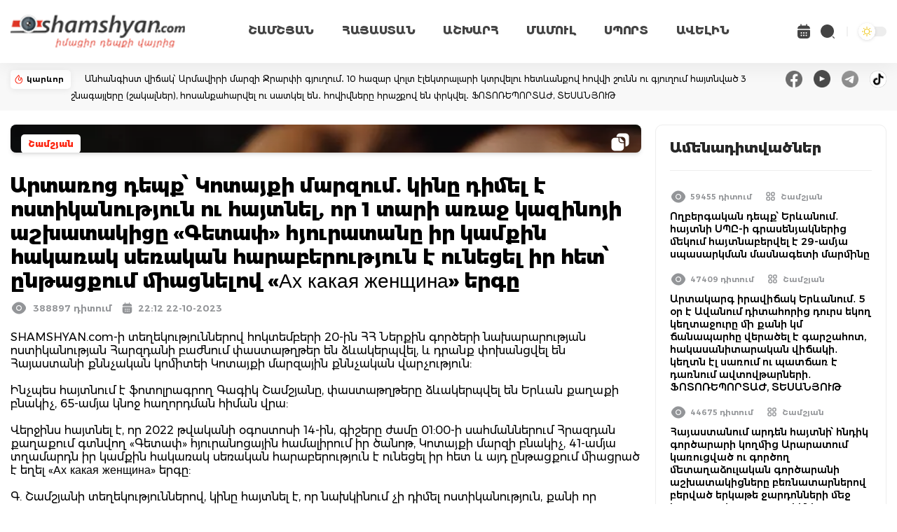

--- FILE ---
content_type: text/html; charset=UTF-8
request_url: https://shamshyan.com/hy/article/2023/10/22/1248619
body_size: 12274
content:
<!DOCTYPE html>
<html lang="hy">
<head>
    <title>    Արտառոց դեպք՝ Կոտայքի մարզում. կինը դիմել է ոստիկանություն ու հայտնել, որ 1 տարի առաջ կազինոյի աշխատակիցը «Գետափ» հյուրատանը իր կամքին հակառակ սեռական հարաբերություն է ունեցել իր հետ՝ ընթացքում միացնելով «Ах какая женщина» երգը
</title>
<meta name="description" content="    SHAMSHYAN.com-ի տեղեկություններով հոկտեմբերի 20-ին ՀՀ Ներքին գործերի նախարարության ոստիկանության Հարզդանի բաժնում փաստաթղթեր են ձևակերպվել, և դրանք փոխանցվել են Հայաստանի քննչական կոմիտեի Կոտայքի մարզ...
" />
<meta name="keywords" content="    SHAMSHYAN.com-ի, տեղեկություններով, հոկտեմբերի, 20-ին, ՀՀ, Ներքին, գործերի, նախարարության, ոստիկանության, Հարզդանի, բաժնում, փաստաթղթեր, են, ձևակերպվել, և, դրանք, փո
" />
<meta http-equiv="Content-Type" content="text/html; charset=UTF-8" />
<meta name="viewport" content="width=device-width, initial-scale=1.0, minimum-scale=1.0, viewport-fit=cover"/>
<meta name="csrf-token" content="oeCYV2HtWSBCMyiixBzXqehj6N6XgQWKDSVdYdlZ">
<meta name="robots" content="follow, index, max-snippet:-1, max-video-preview:-1, max-image-preview:large"/>
<link rel="apple-touch-icon" sizes="180x180" href="https://i.shamshyan.com/favicon/apple-touch-icon.png">
<link rel="icon" type="image/png" sizes="32x32" href="https://i.shamshyan.com/favicon/favicon-32x32.png">
<link rel="icon" type="image/png" sizes="16x16" href="https://i.shamshyan.com/favicon/favicon-16x16.png">
<link rel="manifest" href="https://i.shamshyan.com/favicon/site.webmanifest">
<link rel="mask-icon" href="https://i.shamshyan.com/favicon/safari-pinned-tab.svg" color="#5bbad5">
<link rel="shortcut icon" href="https://i.shamshyan.com/favicon/favicon.ico">
<meta name="msapplication-TileColor" content="#da532c">
<meta name="msapplication-config" content="https://i.shamshyan.com/favicon/browserconfig.xml">
<meta name="theme-color" content="#ffffff">
<meta property="fb:app_id" content="372923412774607"/>
<meta name="google-site-verification" content="riSbPBSPNHkJJ_Nnc34RcZTGmhY0UayHaEr0B00SySA" />
<meta name="042920bf8f8b7b8a78745ac3f35baae0" content="091c0dfb7b3c5d5d5eff5573c10045bb">
<meta name="yandex-verification" content="701ae9f5910a7d32" />
<meta name="a4e6d8e376ef841c4b6cc06a5f031d48" content="19e1f4780cf12d88778d27b22358262e">
<!-- Social meta ================================================== -->
    <meta property="og:url" content="https://shamshyan.com/hy/article/2023/10/22/1248619"/>
    <meta property="og:type" content="article"/>
    <meta property="og:title" content="Արտառոց դեպք՝ Կոտայքի մարզում. կինը դիմել է ոստիկանություն ու հայտնել, որ 1 տարի առաջ կազինոյի աշխատակիցը «Գետափ» հյուրատանը իր կամքին հակառակ սեռական հարաբերություն է ունեցել իր հետ՝ ընթացքում միացնելով «Ах какая женщина» երգը"/>
    <meta property="og:description" content="SHAMSHYAN.com-ի տեղեկություններով հոկտեմբերի 20-ին ՀՀ Ներքին գործերի նախարարության ոստիկանության Հարզդանի բաժնում փաստաթղթեր են ձևակերպվել, և դրանք փոխանցվել են Հայաստանի քննչական կոմիտեի Կոտայքի մարզ..."/>
    <meta property="og:image" content="https://img.shamshyan.com/material-main-images/2023/10/22/629fa2845d5b82c5b272c209bc9f91b2_1697998373.webp"/>
    <meta property="og:image:alt" content="https://img.shamshyan.com/material-main-images/2023/10/22/629fa2845d5b82c5b272c209bc9f91b2_1697998373.webp">
    <link rel="stylesheet" href="https://shamshyan.com/assets/lightGallery-master/dist/css/lightgallery-bundle.css"
          type="text/css"/>

<script async src="https://pagead2.googlesyndication.com/pagead/js/adsbygoogle.js?client=ca-pub-9224834904946900"
        crossorigin="anonymous"></script>

<link rel="preload" as="style" href="https://shamshyan.com/build/assets/app.4b275044.css" /><link rel="stylesheet" href="https://shamshyan.com/build/assets/app.4b275044.css" />
<script type="text/javascript">
    var _gaq = _gaq || [];
    _gaq.push(['_setAccount', 'UA-28755489-10']);
    _gaq.push(['_trackPageview']);
    (function() {
        var ga = document.createElement('script'); ga.type = 'text/javascript'; ga.async = true;
        ga.src = ('https:' == document.location.protocol ? 'https://ssl' : 'http://www') + '.google-analytics.com/ga.js';
        var s = document.getElementsByTagName('script')[0]; s.parentNode.insertBefore(ga, s);
    })();
</script>

<!-- Google tag (gtag.js) -->
<script async src="https://www.googletagmanager.com/gtag/js?id=G-E9LTC0V924"></script>
<script>
    window.dataLayer = window.dataLayer || [];
    function gtag(){dataLayer.push(arguments);}
    gtag('js', new Date());

    gtag('config', 'G-E9LTC0V924');
</script>

<!-- Google tag (gtag.js) -->
<script async src="https://www.googletagmanager.com/gtag/js?id=UA-28755489-10"></script>
<script>
    window.dataLayer = window.dataLayer || [];
    function gtag(){dataLayer.push(arguments);}
    gtag('js', new Date());

    gtag('config', 'UA-28755489-10');
</script>

<!-- Yandex.Metrika counter -->
<script type="text/javascript" >
    (function(m,e,t,r,i,k,a){m[i]=m[i]||function(){(m[i].a=m[i].a||[]).push(arguments)};
        m[i].l=1*new Date();
        for (var j = 0; j < document.scripts.length; j++) {if (document.scripts[j].src === r) { return; }}
        k=e.createElement(t),a=e.getElementsByTagName(t)[0],k.async=1,k.src=r,a.parentNode.insertBefore(k,a)})
    (window, document, "script", "https://mc.yandex.ru/metrika/tag.js", "ym");

    ym(71208538, "init", {
        clickmap:true,
        trackLinks:true,
        accurateTrackBounce:true,
        webvisor:true
    });
</script>
<noscript><div><img src="https://mc.yandex.ru/watch/71208538" style="position:absolute; left:-9999px;" alt="" /></div></noscript>
<!-- /Yandex.Metrika counter -->

<script>window.yaContextCb = window.yaContextCb || []</script>
<script src="https://yandex.ru/ads/system/context.js" async></script>

</head>
<body class="bg-white dark:bg-dark-mode">
<div id="fb-root"></div>
<script async defer crossorigin="anonymous" src="https://connect.facebook.net/hy_AM/sdk.js#xfbml=1&version=v3.0"></script>

<div class="header bg-white dark:bg-gray-900">
    <div class="2xl:container x_container">
        
        <nav class="bg-white dark:bg-gray-900 border-gray-200">
            <div class="flex flex-wrap items-center justify-between mx-auto">
                <a href="/hy" class="flex items-center" id="logo-bg-dl">
                    <img src="https://shamshyan.com/build/assets/logotype.351a3a34.png" class="header_logo"
                         alt="shamshyan.com" title="shamshyan.com">
                </a>
                <div class="flex lg:order-2 items-center">
                    <a class="calendar open_archive">
                        <svg width="24" height="24" viewBox="0 0 24 24" fill="none" xmlns="http://www.w3.org/2000/svg">
                            <path id="dark_calendar"
                                  d="M16.75 3.56V2C16.75 1.59 16.41 1.25 16 1.25C15.59 1.25 15.25 1.59 15.25 2V3.5H8.75V2C8.75 1.59 8.41 1.25 8 1.25C7.59 1.25 7.25 1.59 7.25 2V3.56C4.55 3.81 3.24 5.42 3.04 7.81C3.02 8.1 3.26 8.34 3.54 8.34H20.46C20.75 8.34 20.99 8.09 20.96 7.81C20.76 5.42 19.45 3.81 16.75 3.56V3.56ZM20 9.84H4C3.45 9.84 3 10.29 3 10.84V17C3 20 4.5 22 8 22H16C19.5 22 21 20 21 17V10.84C21 10.29 20.55 9.84 20 9.84ZM9.21 18.21C9.16 18.25 9.11 18.3 9.06 18.33C9 18.37 8.94 18.4 8.88 18.42C8.82 18.45 8.76 18.47 8.7 18.48C8.63 18.49 8.57 18.5 8.5 18.5C8.37 18.5 8.24 18.47 8.12 18.42C7.99 18.37 7.89 18.3 7.79 18.21C7.61 18.02 7.5 17.76 7.5 17.5C7.5 17.24 7.61 16.98 7.79 16.79C7.89 16.7 7.99 16.63 8.12 16.58C8.3 16.5 8.5 16.48 8.7 16.52C8.76 16.53 8.82 16.55 8.88 16.58C8.94 16.6 9 16.63 9.06 16.67L9.21 16.79C9.39 16.98 9.5 17.24 9.5 17.5C9.5 17.76 9.39 18.02 9.21 18.21ZM9.21 14.71C9.02 14.89 8.76 15 8.5 15C8.24 15 7.98 14.89 7.79 14.71C7.61 14.52 7.5 14.26 7.5 14C7.5 13.74 7.61 13.48 7.79 13.29C8.07 13.01 8.51 12.92 8.88 13.08C9.01 13.13 9.12 13.2 9.21 13.29C9.39 13.48 9.5 13.74 9.5 14C9.5 14.26 9.39 14.52 9.21 14.71ZM12.71 18.21C12.52 18.39 12.26 18.5 12 18.5C11.74 18.5 11.48 18.39 11.29 18.21C11.11 18.02 11 17.76 11 17.5C11 17.24 11.11 16.98 11.29 16.79C11.66 16.42 12.34 16.42 12.71 16.79C12.89 16.98 13 17.24 13 17.5C13 17.76 12.89 18.02 12.71 18.21V18.21ZM12.71 14.71L12.56 14.83C12.5 14.87 12.44 14.9 12.38 14.92C12.32 14.95 12.26 14.97 12.2 14.98C12.13 14.99 12.07 15 12 15C11.74 15 11.48 14.89 11.29 14.71C11.11 14.52 11 14.26 11 14C11 13.74 11.11 13.48 11.29 13.29C11.38 13.2 11.49 13.13 11.62 13.08C11.99 12.92 12.43 13.01 12.71 13.29C12.89 13.48 13 13.74 13 14C13 14.26 12.89 14.52 12.71 14.71V14.71ZM16.21 18.21C16.02 18.39 15.76 18.5 15.5 18.5C15.24 18.5 14.98 18.39 14.79 18.21C14.61 18.02 14.5 17.76 14.5 17.5C14.5 17.24 14.61 16.98 14.79 16.79C15.16 16.42 15.84 16.42 16.21 16.79C16.39 16.98 16.5 17.24 16.5 17.5C16.5 17.76 16.39 18.02 16.21 18.21ZM16.21 14.71L16.06 14.83C16 14.87 15.94 14.9 15.88 14.92C15.82 14.95 15.76 14.97 15.7 14.98C15.63 14.99 15.56 15 15.5 15C15.24 15 14.98 14.89 14.79 14.71C14.61 14.52 14.5 14.26 14.5 14C14.5 13.74 14.61 13.48 14.79 13.29C14.89 13.2 14.99 13.13 15.12 13.08C15.3 13 15.5 12.98 15.7 13.02C15.76 13.03 15.82 13.05 15.88 13.08C15.94 13.1 16 13.13 16.06 13.17L16.21 13.29C16.39 13.48 16.5 13.74 16.5 14C16.5 14.26 16.39 14.52 16.21 14.71V14.71Z"
                                  fill="#444444"/>
                        </svg>
                    </a>
                    <a class="search opensearch">
                        <svg width="24" height="24" viewBox="0 0 24 24" fill="none" xmlns="http://www.w3.org/2000/svg">
                            <path id="dark_search"
                                  d="M11.5 21C12.7476 21 13.9829 20.7543 15.1355 20.2769C16.2881 19.7994 17.3354 19.0997 18.2175 18.2175C19.0997 17.3354 19.7994 16.2881 20.2769 15.1355C20.7543 13.9829 21 12.7476 21 11.5C21 10.2524 20.7543 9.0171 20.2769 7.86451C19.7994 6.71191 19.0997 5.66464 18.2175 4.78249C17.3354 3.90033 16.2881 3.20056 15.1355 2.72314C13.9829 2.24572 12.7476 2 11.5 2C8.98044 2 6.56408 3.00089 4.78249 4.78249C3.00089 6.56408 2 8.98044 2 11.5C2 14.0196 3.00089 16.4359 4.78249 18.2175C6.56408 19.9991 8.98044 21 11.5 21ZM21.3 21.999C21.12 21.999 20.94 21.929 20.81 21.799L18.95 19.939C18.8202 19.807 18.7474 19.6292 18.7474 19.444C18.7474 19.2588 18.8202 19.081 18.95 18.949C19.22 18.679 19.66 18.679 19.94 18.949L21.8 20.809C22.07 21.079 22.07 21.519 21.8 21.799C21.66 21.929 21.48 21.999 21.3 21.999Z"
                                  fill="#444444"/>
                        </svg>
                    </a>

                    <a id="dark-mode-button" class="mode_toggler">

                    </a>

                    <button data-collapse-toggle="navbar-cta" type="button"
                            class="inline-flex items-center ml-[15px] p-2 text-sm text-gray-500 rounded-lg  md:hidden bg-gray-100 hover:bg-gray-150 focus:outline-none focus:ring-2 focus:ring-gray-200 dark:text-gray-400 dark:hover:bg-gray-700 dark:focus:ring-gray-600"
                            aria-controls="navbar-cta" aria-expanded="false">
                        <span class="sr-only">Open main menu</span>
                        <svg class="w-6 h-6" aria-hidden="true" fill="currentColor" viewBox="0 0 20 20"
                             xmlns="http://www.w3.org/2000/svg">
                            <path fill-rule="evenodd"
                                  d="M3 5a1 1 0 011-1h12a1 1 0 110 2H4a1 1 0 01-1-1zM3 10a1 1 0 011-1h12a1 1 0 110 2H4a1 1 0 01-1-1zM3 15a1 1 0 011-1h12a1 1 0 110 2H4a1 1 0 01-1-1z"
                                  clip-rule="evenodd"></path>
                        </svg>
                    </button>
                </div>
                <div
                    class="items-center menu-opened justify-between hidden w-full lg:flex lg:w-auto bg-white md:order-1 dark:bg-gray-800 md:dark:bg-gray-900 "
                    id="navbar-cta">
                    <ul class="flex py-[25px] lg:py-[0px] px-[25px] lg:px-[0px] flex-col border border-gray-100 md:flex-row md:mt-0 md:text-sm md:font-medium md:border-0">
                        <li class="px-[5px] lg:px-[10px] xl:px-[20px] py-[15px] lg:py-[0px]">
                            <a href="https://shamshyan.com/hy/category/gagik-shamshyan"
                               class="block  text-gray-700 hover:bg-gray-100 md:hover:bg-transparent md:p-0 md:dark:hover:text-white dark:text-gray-400 dark:hover:bg-gray-700 dark:hover:text-white md:dark:hover:bg-transparent ">ՇԱՄՇՅԱՆ</a>
                        </li>
                        <li class="px-[5px] lg:px-[10px] xl:px-[20px] py-[15px] lg:py-[0px]">
                            <a href="https://shamshyan.com/hy/category/armenia"
                               class="block  text-gray-700 hover:bg-gray-100 md:hover:bg-transparent md:p-0 md:dark:hover:text-white dark:text-gray-400 dark:hover:bg-gray-700 dark:hover:text-white md:dark:hover:bg-transparent ">ՀԱՅԱՍՏԱՆ</a>
                        </li>
                        <li class="px-[5px] lg:px-[10px] xl:px-[20px] py-[15px] lg:py-[0px]">
                            <a href="https://shamshyan.com/hy/category/world"
                               class="block  text-gray-700 hover:bg-gray-100 md:hover:bg-transparent md:p-0 md:dark:hover:text-white dark:text-gray-400 dark:hover:bg-gray-700 dark:hover:text-white md:dark:hover:bg-transparent ">ԱՇԽԱՐՀ</a>
                        </li>
                        <li class="px-[5px] lg:px-[10px] xl:px-[20px] py-[15px] lg:py-[0px]">
                            <a href="https://shamshyan.com/hy/category/press-all"
                               class="block  text-gray-700 hover:bg-gray-100 md:hover:bg-transparent md:p-0 md:dark:hover:text-white dark:text-gray-400 dark:hover:bg-gray-700 dark:hover:text-white md:dark:hover:bg-transparent ">ՄԱՄՈՒԼ</a>
                        </li>
                        <li class="px-[5px] lg:px-[10px] xl:px-[20px] py-[15px] lg:py-[0px]">
                            <a href="https://shamshyan.com/hy/category/sport"
                               class="block  text-gray-700 hover:bg-gray-100 md:hover:bg-transparent md:p-0 md:dark:hover:text-white dark:text-gray-400 dark:hover:bg-gray-700 dark:hover:text-white md:dark:hover:bg-transparent ">ՍՊՈՐՏ</a>
                        </li>
                        <li class="px-[5px] lg:px-[10px] xl:px-[20px] py-[15px] lg:py-[0px]">
                            <a href="https://shamshyan.com/hy/category/more"
                               class="block  text-gray-700 hover:bg-gray-100 md:hover:bg-transparent md:p-0 md:dark:hover:text-white dark:text-gray-400 dark:hover:bg-gray-700 dark:hover:text-white md:dark:hover:bg-transparent ">ԱՎԵԼԻՆ</a>
                        </li>
                    </ul>
                </div>
            </div>
        </nav>
    </div>

    <!-- search_form -->
    <div class="fullscreenSearch">
        <div class="search-input-group">
			<span class="search-input-group-addon opener-searching">
				<svg width="42" height="42" class="mt-2" viewBox="0 0 28 28" fill="#999999"
                     xmlns="http://www.w3.org/2000/svg">
                    <path
                        d="M11.5 21C12.7476 21 13.9829 20.7543 15.1355 20.2769C16.2881 19.7994 17.3354 19.0997 18.2175 18.2175C19.0997 17.3354 19.7994 16.2881 20.2769 15.1355C20.7543 13.9829 21 12.7476 21 11.5C21 10.2524 20.7543 9.0171 20.2769 7.86451C19.7994 6.71191 19.0997 5.66464 18.2175 4.78249C17.3354 3.90033 16.2881 3.20056 15.1355 2.72314C13.9829 2.24572 12.7476 2 11.5 2C8.98044 2 6.56408 3.00089 4.78249 4.78249C3.00089 6.56408 2 8.98044 2 11.5C2 14.0196 3.00089 16.4359 4.78249 18.2175C6.56408 19.9991 8.98044 21 11.5 21ZM21.3 21.999C21.12 21.999 20.94 21.929 20.81 21.799L18.95 19.939C18.8202 19.807 18.7474 19.6292 18.7474 19.444C18.7474 19.2588 18.8202 19.081 18.95 18.949C19.22 18.679 19.66 18.679 19.94 18.949L21.8 20.809C22.07 21.079 22.07 21.519 21.8 21.799C21.66 21.929 21.48 21.999 21.3 21.999Z"
                        fill="#999999"/>
                </svg>
			</span>
            <form method="get" action="https://shamshyan.com/hy/search-entered" id="searching">
                <input type="text" id="livesearch" name="q" class="form-control w-full material-input"
                       autocomplete="off" placeholder="որոնում կայքում..." maxlength="255">
            </form>
            <span class="search-input-group-addon opener icon-close">
				<img src="https://shamshyan.com/build/assets/211652_close_icon.e0e0c073.svg" width="42px"
                     alt="211652_close_icon">
			</span>
        </div>
        <div id="search_output"></div>
    </div>
</div>




<div class="top_line flex w-full items-center dark:bg-dark-red">
    <div class="2xl:container x_container">
        <div class="flex w-auto flex-wrap sm:flex-nowrap justify-between">
            <div class="karevor_container flex-none">
                <div class="flex items-center justify-between p-[5px]">
                    <img src="https://shamshyan.com/build/assets/karevor.01d6e721.svg" alt="կարևոր"/>
                    <span class="px-[5px]">կարևոր </span>
                </div>
            </div>
            <div class="flex-grow">
                <a class="karevor px-[0px] sm:px-[20px]" href="https://shamshyan.com/hy/article/2026/01/31/1299087">
                    Անհանգիստ վիճակ՝ Արմավիրի մարզի Ջրարփի գյուղում․ 10 հազար վոլտ էլեկտրալարի կտրվելու հետևանքով հովվի շունն ու գյուղում հայտնված 3 շնագայլերը (շակալներ), հոսանքահարվել ու սատկել են․ հովիվները հրաշքով են փրկվել․ ՖՈՏՈՌԵՊՈՐՏԱԺ, ՏԵՍԱՆՅՈՒԹ
                </a>
            </div>
            <div class="sm:flex-none float-right">
                <div class="socials flex items-center space-x-4">
                    <a href="https://www.facebook.com/profile.php?id=100087892072228" target="_blank">
                        <img src="https://i.shamshyan.com/facebook_000000.png" width="24" height="24"
                             alt="facebook_000000"/>
                    </a>
                    <a href="https://www.youtube.com/channel/UCUWd5fkt8qGeW1GDzqiftKQ/featured" target="_blank">
                        <img src="https://i.shamshyan.com/youtube_000000.png" width="24" height="24"
                             alt="youtube_000000"/>
                    </a>
                    <a href="https://t.me/shamshyan_com" target="_blank">
                        <img src="https://i.shamshyan.com/telegram_000000.png" width="24" height="24"
                             alt="telegram_000000"/>
                    </a>
                    <a href="https://www.tiktok.com/@shamshyan.com" target="_blank">
                        <img src="https://i.shamshyan.com/tiktok_000000.png" width="24" height="24"
                             alt="tiktok_000000"/>
                    </a>
                </div>
            </div>
        </div>
    </div>
</div>

    <div class="2xl:container py-[20px]">
        
        <div class="flex flex-wrap md:flex-nowrap space-x-5 space-y-5 global-div">
            <div class="flex-grow global-content article-page">
                <div class="article-content xfont-regular">

                    <div class="grid grid-cols-1">
                        <div id="article-image" data-image="https://img.shamshyan.com/material-main-images/2023/10/22/629fa2845d5b82c5b272c209bc9f91b2_1697998373.webp"
                             class="w-full article-card p-5 bg-white rounded-lg shadow-md bg-gray-800 border-gray-700"
                             style='background-image: url("https://img.shamshyan.com/material-main-images/2023/10/22/629fa2845d5b82c5b272c209bc9f91b2_1697998373.webp")'>
                            <div class="overlay"></div>
                            <div class="box-top">
                                <div class="grid grid-cols-2 gap-4">
                                    <div class="box-category">
                                    <span
                                        class="category-badge mt-[4px] mr-[10px] px-[10px] py-[6px] xfont-extrabold float-left">
                                        <a href="https://shamshyan.com/hy/category/gagik-shamshyan"> Շամշյան </a>
                                    </span>
                                                                                                                    </div>
                                    <div class="box-icons text-right" id="documentcopy">
                                        <a class="documentcopy"><img
                                                src="https://shamshyan.com/build/assets/documentcopy.7c9d3701.svg"
                                                class="float-right" alt="image-link-copy"/></a>
                                    </div>
                                </div>
                            </div>
                        </div>
                        
                        <div class="top_video"
     style="z-index: 15; height: 110px; top: 0; width: 100%; margin-top:10px; margin-bottom: 10px; display: none">

    
    <a href="https://www.facebook.com/venuselectronic/" target="_blank"> <img src="https://adserver.shamshyan.com/bb/venus_07-03-25/970_110/1.png" width="100%" height="110px" frameBorder="0"></img>
            </a>

</div>

                        <div class="pt-[20px]">
                            
                            <h1 class="py-[10px] xfont-extrabold article-title">
                                Արտառոց դեպք՝ Կոտայքի մարզում. կինը դիմել է ոստիկանություն ու հայտնել, որ 1 տարի առաջ կազինոյի աշխատակիցը «Գետափ» հյուրատանը իր կամքին հակառակ սեռական հարաբերություն է ունեցել իր հետ՝ ընթացքում միացնելով «Ах какая женщина» երգը
                                                            </h1>
                            
                            <div class="flex items-center">
                                    <span class="item-eye xfont-semibold">
                                            <img src="https://shamshyan.com/build/assets/eye-gray.474eb46c.svg"
                                                 class="float-left" alt="views-count">388897 դիտում
                                    </span>
                                <span class="item-date xfont-semibold">
                                       <img src="https://shamshyan.com/build/assets/date-gray.b17fb00b.svg" class="float-left"
                                            alt="article-date">
                                             22:12 22-10-2023 
                                    </span>
                            </div>
                        </div>

                    </div>


                    <div class="text-side text-black dark:text-white mt-[20px]">
                        SHAMSHYAN.com-ի տեղեկություններով հոկտեմբերի 20-ին ՀՀ Ներքին գործերի նախարարության ոստիկանության Հարզդանի բաժնում փաստաթղթեր են ձևակերպվել, և դրանք փոխանցվել են Հայաստանի քննչական կոմիտեի Կոտայքի մարզային քննչական վարչություն:<br /><br />Ինչպես հայտնում է ֆոտոլրագրող Գագիկ Շամշյանը, փաստաթղթերը ձևակերպվել են Երևան քաղաքի բնակիչ, 65-ամյա կնոջ հաղորդման հիման վրա:<br /><br />Վերջինս հայտնել է, որ 2022 թվականի օգոստոսի 14-ին, գիշերը ժամը 01:00-ի սահմաններում Հրազդան քաղաքում գտնվող &laquo;Գետափ&raquo; հյուրանոցային համալիրում իր ծանոթ, Կոտայքի մարզի բնակիչ, 41-ամյա տղամարդն իր կամքին հակառակ սեռական հարաբերություն է ունեցել իր հետ և այդ ընթացքում միացրած է եղել &laquo;Ах какая женщина&raquo; երգը:&nbsp;<br /><br />Գ. Շամշյանի տեղեկություններով, կինը հայտնել է, որ նախկինում չի դիմել ոստիկանություն, քանի որ ցանկացել է այդ ամենը գաղտնիք պահել և այդ միջադեպի մասին իր ծանոթները չիմանան, բայց վերջերս իր հեռախոսին զանգահարում են և միացնում են &laquo;Ах какая женщина&raquo; երգը:&nbsp;<br /><br />Գ. Շամշյանի տեղեկություններով, տղամարդն աշխատում է Հայաստանում հայտնի կազինոներից մեկում՝ որպես անվտանգության աշխատակից:
                                                    <br/><br/>
                            <span style="color: #b40303">Ծանուցում.</span>
                            Ենթադրյալ հանցանքի մեջ կասկածվողը կամ մեղադրվողը համարվում է անմեղ, քանի դեռ նրա
                            մեղավորությունն ապացուցված չէ ՀՀ քրեական դատավարության օրենսգրքով սահմանված կարգով`
                            դատարանի` օրինական ուժի մեջ մտած դատավճռով։
                                            </div>


                    
                    
                    
                    <div class="clear-both"></div>

                    <div class="article-social-shares flex flex-nowrap space-x-2 sm:flex-wrap my-[30px]">
                        <div class="flex-none sm:w-1/6">
                            <div class="fb-share-button"
                                 data-href="https://shamshyan.com/hy/article/2023/10/22/1248619"
                                 data-layout="button_count">
                            </div>
                        </div>
                        <div class="flex-col flex-grow">
                            <script
                                src="//platform-api.sharethis.com/js/sharethis.js#property=5b5163e4da49d8001146f1ab&product=inline-share-buttons"></script>
                            <div class="sharethis-inline-share-buttons"></div>
                        </div>
                    </div>
                    
                    <div id="mostviewsblock" class="p-[5px] mb-4  bg-dark-lighten border border-gray-200 dark:border-gray-700">
                        <a href="https://t.me/shamshyan_com" target="_blank" ><img width="100%" src="https://st0.shamshyan.com/socials_2025/tel.jpg"></a>
                    </div>

                    




                    
                    <div>
                        <h3 class="xfont-extrabold mb-4">Նմանատիպ նյութեր</h3>
                        <div class="grid grid-cols-1 sm:grid-cols-2 xl:grid-cols-3 gap-4 categories-block-backgrounded">
                                                            <div class="categories-block current-category border border-red-700">
    <div class="grid grid-cols-1 main-news">
        <div class="left-side" style='background-image: url("https://img.shamshyan.com/articles/2019/04/04/1022e2d6ee00c6eebc9c0f5840f44388.jpg")'>
            <div class="box-top">
                <div class="grid grid-cols-2">
                    <div class="box-category">
                        <span class="category-badge px-[10px] py-[5px] xfont-extrabold">
                            <a href="https://shamshyan.com/hy/category/gagik-shamshyan"> Շամշյան </a>
                        </span>
                    </div>
                    <div class="box-icons text-right">
                                                                    </div>
                </div>
            </div>
        </div>
        <div class="right-side">
            <div class="flex items-center">
                <span class="item-eye xfont-semibold">
                                    <img src="https://shamshyan.com/build/assets/eye-gray.474eb46c.svg" class="float-left">
                                    77224 դիտում
                 </span>
                <span class="item-date xfont-semibold">
                                    <img src="https://shamshyan.com/build/assets/date-gray.b17fb00b.svg" class="float-left">
                                     17:03 04-04-2019 
                 </span>
            </div>
            <a href="https://shamshyan.com/hy/article/2019/04/04/1121461" class="title xfont-bold">
                Արտակարգ դեպք Շիրակի մարզում.17-ամյա պարուհին դիմել է ոստիկանություն և հայտնել. հանդերձարանում իր կամքին հակառակ, պարային զուգընկերը սեռական հարաբերություն է ունեցել իր հետ, ինչի արդյունքում ինքը հղիացել է
            </a>
        </div>
    </div>
</div>
                                                            <div class="categories-block current-category border border-red-700">
    <div class="grid grid-cols-1 main-news">
        <div class="left-side" style='background-image: url("https://img.shamshyan.com/articles/2019/06/08/7aa7bba87bb4266916cab9fff1d77df4.jpg")'>
            <div class="box-top">
                <div class="grid grid-cols-2">
                    <div class="box-category">
                        <span class="category-badge px-[10px] py-[5px] xfont-extrabold">
                            <a href="https://shamshyan.com/hy/category/gagik-shamshyan"> Շամշյան </a>
                        </span>
                    </div>
                    <div class="box-icons text-right">
                                                                    </div>
                </div>
            </div>
        </div>
        <div class="right-side">
            <div class="flex items-center">
                <span class="item-eye xfont-semibold">
                                    <img src="https://shamshyan.com/build/assets/eye-gray.474eb46c.svg" class="float-left">
                                    274463 դիտում
                 </span>
                <span class="item-date xfont-semibold">
                                    <img src="https://shamshyan.com/build/assets/date-gray.b17fb00b.svg" class="float-left">
                                     23:57 08-06-2019 
                 </span>
            </div>
            <a href="https://shamshyan.com/hy/article/2019/06/08/1126929" class="title xfont-bold">
                Արտառոց դեպք Կոտայքի մարզում. 26-ամյա աղջիկը ոստիկաններին հայտնել է, որ 27-ամյա տղան «Խնձորանոց» ռեստորանում իր կամքին հակառակ սեռական հարաբերություն է ունեցել, իսկ հետո ասել է. «չեմ ամուսնանում, քանի որ քո խնձորը կարմիր չի եղել»
            </a>
        </div>
    </div>
</div>
                                                            <div class="categories-block current-category border border-red-700">
    <div class="grid grid-cols-1 main-news">
        <div class="left-side" style='background-image: url("https://img.shamshyan.com/articles/2018/02/14/f10c307e914c194c6aa0c089eb81afe2.jpg")'>
            <div class="box-top">
                <div class="grid grid-cols-2">
                    <div class="box-category">
                        <span class="category-badge px-[10px] py-[5px] xfont-extrabold">
                            <a href="https://shamshyan.com/hy/category/gagik-shamshyan"> Շամշյան </a>
                        </span>
                    </div>
                    <div class="box-icons text-right">
                                                                    </div>
                </div>
            </div>
        </div>
        <div class="right-side">
            <div class="flex items-center">
                <span class="item-eye xfont-semibold">
                                    <img src="https://shamshyan.com/build/assets/eye-gray.474eb46c.svg" class="float-left">
                                    77634 դիտում
                 </span>
                <span class="item-date xfont-semibold">
                                    <img src="https://shamshyan.com/build/assets/date-gray.b17fb00b.svg" class="float-left">
                                     10:01 14-02-2018 
                 </span>
            </div>
            <a href="https://shamshyan.com/hy/article/2018/02/14/1089123" class="title xfont-bold">
                18-ամյա աղջիկը դիմել է Արմավիրի Ոստիկանություն և հայտնել. «Արմավիր» ռեստորանում իր կամքին հակառակ սեռական հարաբերություն են ունեցել իր հետ
            </a>
        </div>
    </div>
</div>
                                                    </div>
                    </div>
                    
                    <div id="mostviewsblock" class="p-[5px] mt-4 bg-dark-lighten border border-gray-200 dark:border-gray-700" style="">
                        <a href="https://www.youtube.com/channel/UCUWd5fkt8qGeW1GDzqiftKQ/featured" target="_blank" ><img width="100%" src="https://st0.shamshyan.com/socials_2025/youtube.jpg"></a>
                    </div>

                    <div class="mt-4">
                        <h3 class="xfont-extrabold mb-4">Այս բաժնից</h3>
                        <div class="grid grid-cols-1 sm:grid-cols-2 xl:grid-cols-3 gap-4 categories-block-backgrounded">
                                                            <div class="categories-block current-category border border-red-700">
    <div class="grid grid-cols-1 main-news">
        <div class="left-side" style='background-image: url("https://img.shamshyan.com/material-main-images/2026/01/30/c81e70e134a7606e9deb94ba3f7abb5c_1769758481.webp")'>
            <div class="box-top">
                <div class="grid grid-cols-2">
                    <div class="box-category">
                        <span class="category-badge px-[10px] py-[5px] xfont-extrabold">
                            <a href="https://shamshyan.com/hy/category/gagik-shamshyan"> Շամշյան </a>
                        </span>
                    </div>
                    <div class="box-icons text-right">
                                                    <img src="https://shamshyan.com/build/assets/video4.38db0c9c.svg" class="float-right"/>
                                                                    </div>
                </div>
            </div>
        </div>
        <div class="right-side">
            <div class="flex items-center">
                <span class="item-eye xfont-semibold">
                                    <img src="https://shamshyan.com/build/assets/eye-gray.474eb46c.svg" class="float-left">
                                    17693 դիտում
                 </span>
                <span class="item-date xfont-semibold">
                                    <img src="https://shamshyan.com/build/assets/date-gray.b17fb00b.svg" class="float-left">
                                     11:34 30-01-2026 
                 </span>
            </div>
            <a href="https://shamshyan.com/hy/article/2026/01/30/1298979" class="title xfont-bold">
                Արտառոց դեպք՝ Երևանում․ տնային կալանքի տակ գտնվող 29-ամյա քաղաքացին վնասել է ոտքի ժապավենը ու դիմել փախուստի
            </a>
        </div>
    </div>
</div>
                                                            <div class="categories-block current-category border border-red-700">
    <div class="grid grid-cols-1 main-news">
        <div class="left-side" style='background-image: url("https://img.shamshyan.com/material-main-images/2026/01/30/0bbe95e7d7e9aaad727a6a6b45d6d3fa_1769753518.webp")'>
            <div class="box-top">
                <div class="grid grid-cols-2">
                    <div class="box-category">
                        <span class="category-badge px-[10px] py-[5px] xfont-extrabold">
                            <a href="https://shamshyan.com/hy/category/gagik-shamshyan"> Շամշյան </a>
                        </span>
                    </div>
                    <div class="box-icons text-right">
                                                    <img src="https://shamshyan.com/build/assets/video4.38db0c9c.svg" class="float-right"/>
                                                                    </div>
                </div>
            </div>
        </div>
        <div class="right-side">
            <div class="flex items-center">
                <span class="item-eye xfont-semibold">
                                    <img src="https://shamshyan.com/build/assets/eye-gray.474eb46c.svg" class="float-left">
                                    59473 դիտում
                 </span>
                <span class="item-date xfont-semibold">
                                    <img src="https://shamshyan.com/build/assets/date-gray.b17fb00b.svg" class="float-left">
                                     10:11 30-01-2026 
                 </span>
            </div>
            <a href="https://shamshyan.com/hy/article/2026/01/30/1298971" class="title xfont-bold">
                Ողբերգական դեպք՝ Երևանում․ հայտնի ՍՊԸ-ի գրասենյակներից մեկում հայտնաբերվել է 29-ամյա սպասարկման մասնագետի մարմինը
            </a>
        </div>
    </div>
</div>
                                                            <div class="categories-block current-category border border-red-700">
    <div class="grid grid-cols-1 main-news">
        <div class="left-side" style='background-image: url("https://img.shamshyan.com/material-main-images/2026/01/29/aa08961ec26de45653bd681566e5a34e_1769708554.webp")'>
            <div class="box-top">
                <div class="grid grid-cols-2">
                    <div class="box-category">
                        <span class="category-badge px-[10px] py-[5px] xfont-extrabold">
                            <a href="https://shamshyan.com/hy/category/gagik-shamshyan"> Շամշյան </a>
                        </span>
                    </div>
                    <div class="box-icons text-right">
                                                    <img src="https://shamshyan.com/build/assets/video4.38db0c9c.svg" class="float-right"/>
                                                                            <img src="https://shamshyan.com/build/assets/videosquare.a7726a82.svg" class="mt-0.5 mr-1 float-right" />
                                            </div>
                </div>
            </div>
        </div>
        <div class="right-side">
            <div class="flex items-center">
                <span class="item-eye xfont-semibold">
                                    <img src="https://shamshyan.com/build/assets/eye-gray.474eb46c.svg" class="float-left">
                                    88937 դիտում
                 </span>
                <span class="item-date xfont-semibold">
                                    <img src="https://shamshyan.com/build/assets/date-gray.b17fb00b.svg" class="float-left">
                                     21:42 29-01-2026 
                 </span>
            </div>
            <a href="https://shamshyan.com/hy/article/2026/01/29/1298956" class="title xfont-bold">
                Նոր մանրամասներ Գորիսի ողբերգական միջադեպից, օպերատիվ և քննչական գործողությունների արդյունքում հերքվել է Առուշ Առուշանյանի մասնակցությունը․ մահացածը նրա վարորդն էր, վիրավորը մարզիչ է, ճշտվում է, ով է «Lexus»-ով եկել դեպքի վայր․ ՖՈՏՈՌԵՊՈՐՏԱԺ, ՏԵՍԱՆՅՈՒԹ
            </a>
        </div>
    </div>
</div>
                                                    </div>
                    </div>
                    
                    <div id="mostviewsblock" class="p-[5px] mt-4 bg-dark-lighten border border-gray-200 dark:border-gray-700" style="">
                        <a href="https://www.tiktok.com/@shamshyan.com" target="_blank" ><img width="100%" src="https://st0.shamshyan.com/socials_2025/tiktok1.jpg"></a>
                    </div>
                </div>
            </div>
            <div class="flex-col global-sidebar">

                <!--<div class="mb-4 bg-gray-100 rounded-lg border">-->
<!--    <div class="table m-auto">-->
<!--        <iframe src="https://adserver.shamshyan.com/bb/ecocomfort/index.html" width="100%" height="300px" frameBorder="0">Browser not compatible.</iframe>-->
<!--    </div>-->
<!--</div>-->


<div class="top_video"
     style="z-index: 15; height: 300px; top: 0; width: 100%; margin-top:10px; margin-bottom: 40px; display: none">

    
    <a href="https://www.facebook.com/venuselectronic/" target="_blank"> <img src="https://adserver.shamshyan.com/bb/venus_06-04-25/IMG_1454.JPG" width="100%" height="auto" frameBorder="0"></img>
            </a>

</div>


<!--<iframe src="https://adserver.shamshyan.com/bb/ecocomfort/index.html" width="100%" height="300px" frameBorder="0">Browser not compatible.</iframe>-->
                <!--<div class="mb-4 bg-gray-100 rounded-lg border">-->
                <!--    <div class="table m-auto">-->
                <!--        <a href="https://www.list.am/user/974657" target="_blank">-->
                <!--            <img src="https://adserver.shamshyan.com/www/bb/ae322fd9093ad9267235fcf1294183fd.jpg"-->
                <!--                 alt="adv-banner">-->
                <!--        </a>-->
                <!--    </div>-->
                <!--</div>-->

                <div class="mostviewsblock">
    <div id="mostviewsblock" class="p-[20px]">
        <h6 class="xfont-extrabold">Ամենադիտվածներ</h6>
        <ul class="news-items py-[10px]">
                                            <li class="item my-[15px]">
                    <div class="additional-information flex items-center">
                        <img src="https://shamshyan.com/build/assets/eye-gray.474eb46c.svg" class="float-left mr-[5px]">
                        <span class="item-date xfont-semibold">
                            59455 դիտում
                        </span>
                        <span class="item-category xfont-semibold">
                                    <img src="https://shamshyan.com/build/assets/category-gray.b79dad98.svg"
                                         class="float-left">
                            <a href="https://shamshyan.com/hy/category/gagik-shamshyan"> Շամշյան </a>
                         </span>
                    </div>
                    <a href="https://shamshyan.com/hy/article/2026/01/30/1298971" class="item-title">
                             <span class="xfont-medium">
                                 Ողբերգական դեպք՝ Երևանում․ հայտնի ՍՊԸ-ի գրասենյակներից մեկում հայտնաբերվել է 29-ամյա սպասարկման մասնագետի մարմինը
                             </span>
                    </a>
                </li>
                                            <li class="item my-[15px]">
                    <div class="additional-information flex items-center">
                        <img src="https://shamshyan.com/build/assets/eye-gray.474eb46c.svg" class="float-left mr-[5px]">
                        <span class="item-date xfont-semibold">
                            47409 դիտում
                        </span>
                        <span class="item-category xfont-semibold">
                                    <img src="https://shamshyan.com/build/assets/category-gray.b79dad98.svg"
                                         class="float-left">
                            <a href="https://shamshyan.com/hy/category/gagik-shamshyan"> Շամշյան </a>
                         </span>
                    </div>
                    <a href="https://shamshyan.com/hy/article/2026/01/30/1299026" class="item-title">
                             <span class="xfont-medium">
                                 Արտակարգ իրավիճակ Երևանում․ 5 օր է Ավանում դիտահորից դուրս եկող կեղտաջուրը մի քանի կմ ճանապարհը վերածել է գարշահոտ, հակասանիտարական վիճակի․ կեղտն էլ սառում ու պատճառ է դառնում ավտովթարների․ ՖՈՏՈՌԵՊՈՐՏԱԺ, ՏԵՍԱՆՅՈՒԹ
                             </span>
                    </a>
                </li>
                                            <li class="item my-[15px]">
                    <div class="additional-information flex items-center">
                        <img src="https://shamshyan.com/build/assets/eye-gray.474eb46c.svg" class="float-left mr-[5px]">
                        <span class="item-date xfont-semibold">
                            44675 դիտում
                        </span>
                        <span class="item-category xfont-semibold">
                                    <img src="https://shamshyan.com/build/assets/category-gray.b79dad98.svg"
                                         class="float-left">
                            <a href="https://shamshyan.com/hy/category/gagik-shamshyan"> Շամշյան </a>
                         </span>
                    </div>
                    <a href="https://shamshyan.com/hy/article/2026/01/30/1298995" class="item-title">
                             <span class="xfont-medium">
                                 Հայաստանում արդեն հայտնի՝ հնդիկ գործարարի կողմից Արարատում կառուցված ու գործող մետաղաձուլական գործարանի աշխատակիցները բեռնատարներով բերված երկաթե ջարդոնների մեջ հարյուրավոր պայթուցիկներ ու հակատանկային արկեր են հայտնաբերել. ՖՈՏՈՌԵՊՈՐՏԱԺ, ՏԵՍԱՆՅՈւԹԵՐ
                             </span>
                    </a>
                </li>
                                            <li class="item my-[15px]">
                    <div class="additional-information flex items-center">
                        <img src="https://shamshyan.com/build/assets/eye-gray.474eb46c.svg" class="float-left mr-[5px]">
                        <span class="item-date xfont-semibold">
                            39678 դիտում
                        </span>
                        <span class="item-category xfont-semibold">
                                    <img src="https://shamshyan.com/build/assets/category-gray.b79dad98.svg"
                                         class="float-left">
                            <a href="https://shamshyan.com/hy/category/gagik-shamshyan"> Շամշյան </a>
                         </span>
                    </div>
                    <a href="https://shamshyan.com/hy/article/2026/01/30/1299011" class="item-title">
                             <span class="xfont-medium">
                                 Եթե Կոտայքի մարզից Կորեայի ձոր տանող ճանապարհը ՀՀ կառավարության ֆինանսավորմամբ ոչ թե հիմնանորոգվեց, այլ ստեղծվեց նորը, ապա Երևանից Կորեայի ձորի հատվածի ճանապարհն ու «մահամերձ» կամուրջը 1000-ավոր վարորդների համար փորձանք է դարձել․ ՖՈՏՈՌԵՊՈՐՏԱԺ․ ՏԵՍԱՆՅՈՒԹԵՐ
                             </span>
                    </a>
                </li>
                                            <li class="item my-[15px]">
                    <div class="additional-information flex items-center">
                        <img src="https://shamshyan.com/build/assets/eye-gray.474eb46c.svg" class="float-left mr-[5px]">
                        <span class="item-date xfont-semibold">
                            35060 դիտում
                        </span>
                        <span class="item-category xfont-semibold">
                                    <img src="https://shamshyan.com/build/assets/category-gray.b79dad98.svg"
                                         class="float-left">
                            <a href="https://shamshyan.com/hy/category/gagik-shamshyan"> Շամշյան </a>
                         </span>
                    </div>
                    <a href="https://shamshyan.com/hy/article/2026/01/30/1299016" class="item-title">
                             <span class="xfont-medium">
                                 Կրակոցներ Վանաձոր քաղաքում, կասկածյալը եղել է  «Lada Priora» մակնիշի ռուսական համարանիշի ավտոմեքենայով
                             </span>
                    </a>
                </li>
                                            <li class="item my-[15px]">
                    <div class="additional-information flex items-center">
                        <img src="https://shamshyan.com/build/assets/eye-gray.474eb46c.svg" class="float-left mr-[5px]">
                        <span class="item-date xfont-semibold">
                            27888 դիտում
                        </span>
                        <span class="item-category xfont-semibold">
                                    <img src="https://shamshyan.com/build/assets/category-gray.b79dad98.svg"
                                         class="float-left">
                            <a href="https://shamshyan.com/hy/category/gagik-shamshyan"> Շամշյան </a>
                         </span>
                    </div>
                    <a href="https://shamshyan.com/hy/article/2026/01/31/1299041" class="item-title">
                             <span class="xfont-medium">
                                 Ավտովթար Կոտայքի մարզում․ ճանապարհի մերկասառույցի պատճառով Հրազդանում «Opel»-ը դուրս է եկել երթևեկելի գոտուց, բախվել է էլեկտրասյանն ու կողաշրջվել․ կա վիրավոր․ ՖՈՏՈՌԵՊՈՐՏԱԺ, ՏԵՍԱՆՅՈՒԹ
                             </span>
                    </a>
                </li>
                                            <li class="item my-[15px]">
                    <div class="additional-information flex items-center">
                        <img src="https://shamshyan.com/build/assets/eye-gray.474eb46c.svg" class="float-left mr-[5px]">
                        <span class="item-date xfont-semibold">
                            25632 դիտում
                        </span>
                        <span class="item-category xfont-semibold">
                                    <img src="https://shamshyan.com/build/assets/category-gray.b79dad98.svg"
                                         class="float-left">
                            <a href="https://shamshyan.com/hy/category/gagik-shamshyan"> Շամշյան </a>
                         </span>
                    </div>
                    <a href="https://shamshyan.com/hy/article/2026/01/30/1298982" class="item-title">
                             <span class="xfont-medium">
                                 Արտակարգ իրավիճակ՝ Երևանում. 1 ամիս է՝ Արտաշիսյան փողոցի բնակելի շենքի նկուղային հարկում խմելու ջրի խողովակը վնասվել և ջուրը լցվում է ամբողջ նկուղը, իսկ պատկան մարմինները վթարը վերացնելու փոխարեն աննպատակ թղթաբանությամբ են զբաղված. ՖՈՏՈՌԵՊՈՐՏԱԺ, ՏԵՍԱՆՅՈւԹ
                             </span>
                    </a>
                </li>
                                            <li class="item my-[15px]">
                    <div class="additional-information flex items-center">
                        <img src="https://shamshyan.com/build/assets/eye-gray.474eb46c.svg" class="float-left mr-[5px]">
                        <span class="item-date xfont-semibold">
                            17687 դիտում
                        </span>
                        <span class="item-category xfont-semibold">
                                    <img src="https://shamshyan.com/build/assets/category-gray.b79dad98.svg"
                                         class="float-left">
                            <a href="https://shamshyan.com/hy/category/gagik-shamshyan"> Շամշյան </a>
                         </span>
                    </div>
                    <a href="https://shamshyan.com/hy/article/2026/01/30/1298979" class="item-title">
                             <span class="xfont-medium">
                                 Արտառոց դեպք՝ Երևանում․ տնային կալանքի տակ գտնվող 29-ամյա քաղաքացին վնասել է ոտքի ժապավենը ու դիմել փախուստի
                             </span>
                    </a>
                </li>
                                            <li class="item my-[15px]">
                    <div class="additional-information flex items-center">
                        <img src="https://shamshyan.com/build/assets/eye-gray.474eb46c.svg" class="float-left mr-[5px]">
                        <span class="item-date xfont-semibold">
                            17626 դիտում
                        </span>
                        <span class="item-category xfont-semibold">
                                    <img src="https://shamshyan.com/build/assets/category-gray.b79dad98.svg"
                                         class="float-left">
                            <a href="https://shamshyan.com/hy/category/gagik-shamshyan"> Շամշյան </a>
                         </span>
                    </div>
                    <a href="https://shamshyan.com/hy/article/2026/01/30/1299017" class="item-title">
                             <span class="xfont-medium">
                                 Ավտովթարներ՝ Արագածոտնի մարզում․ Երևան-Գյումրի ավտոճանապարհին «Mercedes»-ը բախվել է երկաթե արգելապատնեշներին, ապա նույն վայրում բախվել են 2 «Mercedes»-ները և «Լադա»-ն․ ՖՈՏՈՌԵՊՈՐՏԱԺ
                             </span>
                    </a>
                </li>
                                            <li class="item my-[15px]">
                    <div class="additional-information flex items-center">
                        <img src="https://shamshyan.com/build/assets/eye-gray.474eb46c.svg" class="float-left mr-[5px]">
                        <span class="item-date xfont-semibold">
                            16303 դիտում
                        </span>
                        <span class="item-category xfont-semibold">
                                    <img src="https://shamshyan.com/build/assets/category-gray.b79dad98.svg"
                                         class="float-left">
                            <a href="https://shamshyan.com/hy/category/gagik-shamshyan"> Շամշյան </a>
                         </span>
                    </div>
                    <a href="https://shamshyan.com/hy/article/2026/01/31/1299047" class="item-title">
                             <span class="xfont-medium">
                                 Երևանի շտապօգնության բժիշկները հերթական անգամ ապացուցեցին, որ իրենք հավատարիմ են Հիպոկրատին տրված երդմանը․ Ավանում՝ փողոցում հայտնաբերված տղամարդուն նախ օգնություն ցուցաբերեցին, ապա տեղափոխեցին հիվանդանոց․ ՖՈՏՈՌԵՊՈՐՏԱԺ, ՏԵՍԱՆՅՈՒԹ
                             </span>
                    </a>
                </li>
                    </ul>
    </div>
</div>

                <div class="mt-4">
                <!--<iframe src="https://st2.oragir.news/adver/smm/index.html" frameborder="0" allowfullscreen style="width: 100%; height: 300px"></iframe>-->
                </div>
            </div>
        </div>

    </div>
    <div class="clear-both"></div>

<div class="footer">
    <div class="2xl:container x_container">
      <div class="footer-menu flex items-center">
          <span class="red-line"></span>
          <ul class="footer-menu-items flex items-center space-x-6 xfont-extrabold overflow-hidden overflow-x-auto">
              <li class="item">
                  <a href="https://shamshyan.com/hy/category/gagik-shamshyan" class="block">ՇԱՄՇՅԱՆ</a>
              </li>
              <li class="item">
                  <a href="https://shamshyan.com/hy/category/armenia" class="block">ՀԱՅԱՍՏԱՆ</a>
              </li>
              <li class="item">
                  <a href="https://shamshyan.com/hy/category/world" class="block">ԱՇԽԱՐՀ</a>
              </li>
              <li class="item">
                  <a href="https://shamshyan.com/hy/category/press-all" class="block">ՄԱՄՈՒԼ</a>
              </li>
              <li class="item">
                  <a href="https://shamshyan.com/hy/category/sport" class="block">ՍՊՈՐՏ</a>
              </li>
              <li class="item">
                  <a href="https://shamshyan.com/hy/category/more" class="block">ԱՎԵԼԻՆ</a>
              </li>
          </ul>
      </div>
        <div class="line"></div>

        <div class="grid grid-cols-1 sm:grid-cols-4">
            <div class="information">
                <h6 class="xfont-bold mb-[20px]">Հետադարձ կապ</h6>
                <ul class="xfont-regular">
                    <li class="muted">Ընդհանուր հարցեր՝</li>
                    <li><a href="/cdn-cgi/l/email-protection" class="__cf_email__" data-cfemail="93e0fbf2fee0fbeaf2fdbdf0fcfed3f4fef2faffbdf0fcfe">[email&#160;protected]</a></li>
                    <li class="muted">Գովազդի համար՝</li>
                    <li>+374 93 33 44 10</li>
                </ul>
            </div>
            <div class="social mt-5 sm:mt-0">
                <h6 class="xfont-bold mb-[20px]">Օգտակար հղումներ</h6>
                <div class="icons flex items-center space-x-3">
                    <a href="https://www.facebook.com/profile.php?id=100087892072228" target="_blank">
                        <img src="https://i.shamshyan.com/facebook_000000.png" width="34" height="34" alt="facebook_000000" title="facebook_000000"/>
                    </a>
                    <a href="https://www.youtube.com/channel/UCUWd5fkt8qGeW1GDzqiftKQ/featured" target="_blank">
                        <img src="https://i.shamshyan.com/youtube_000000.png" width="34" height="34" alt="youtube_000000" title="youtube_000000"/>
                    </a>
                    <a href="https://t.me/shamshyan_com" target="_blank">
                        <img src="https://i.shamshyan.com/telegram_000000.png" width="34" height="34" alt="telegram_000000" title="telegram_000000"/>
                    </a>
                    <a href="https://www.tiktok.com/@shamshyan.com" target="_blank">
                        <img src="https://i.shamshyan.com/tiktok_000000.png" width="34" height="34" alt="tiktok_000000" title="tiktok_000000"/>
                    </a>
                </div>
            </div>
        </div>

        <div class="footer-bottom">
            <div class="top xfont-regular mb-[15px]">
                © 2012-2026 SHAMSHYAN.com - Բոլոր իրավունքները պաշտպանված են:
            </div>
            <div class="bottom xfont-regular">
                Հեղինակային բոլոր իրավունքները պաշտպանված են: Կայքի նյութերը և լուսանկարները, մասնակի կամ ամբողջական օգտագործելիս, պարտադիր է SHAMSHYAN.com-ի գրավոր համաձայնությունը և SHAMSHYAN.com-ին հղումը (hyperlink): Կայքի նյութերի մասնակի կամ ամբողջական հեռուստառադիոընթերցումը, առանց SHAMSHYAN.com-ի գրավոր համաձայնության, արգելվում է:Կայքում հրապարակված նյութերը պարտադիր չէ, որ արտահայտեն SHAMSHYAN.com-ի խմբագրության տեսակետը:Գովազդների բովանդակության համար կայքը պատասխանատվություն չի կրում:
            </div>
        </div>
    </div>
</div>

    <script data-cfasync="false" src="/cdn-cgi/scripts/5c5dd728/cloudflare-static/email-decode.min.js"></script><script type="text/javascript">
"use strict";var getDomain=function(){var t=location.hostname.split(".");return t.slice(t.length-2,t.length).join(".")},script=document.createElement("script");script.src="https://cloud.mediasystems.am/banners/sites/"+getDomain()+"-settings.js?v="+Math.round(1e9*Math.random()),document.body.appendChild(script);
</script>

<script type="text/javascript" src="https://shamshyan.com/build/js/moment-with-locales.min.js"></script>
<link rel="preload" as="style" href="https://shamshyan.com/build/assets/app.d28b2652.css" /><link rel="modulepreload" href="https://shamshyan.com/build/assets/app.0ed8235b.js" /><link rel="stylesheet" href="https://shamshyan.com/build/assets/app.d28b2652.css" /><script type="module" src="https://shamshyan.com/build/assets/app.0ed8235b.js"></script>    <script type="text/javascript" src="/assets/lightGallery-master/dist/lightgallery.umd.js"></script>
    <script type="text/javascript" src="/assets/lightGallery-master/dist/plugins/zoom/lg-zoom.umd.js"></script>
    <script type="text/javascript" src="/assets/lightGallery-master/dist/plugins/hash/lg-hash.umd.js"></script>
    <script type="text/javascript" src="/assets/lightGallery-master/dist/plugins/share/lg-share.umd.js"></script>

    <script type='text/javascript'
            src='https://platform-api.sharethis.com/js/sharethis.js#property=60b7601fb0e9400011fb0beb&product=sop'
            async='async'></script>

<div class="vlv_video"
     style="display: none; height: 120px; background-color: #E90300; position: fixed; z-index: 15; bottom: 0; width: 100%;">

    
    <a href="https://vlv.am" target="_blank"> <iframe src="https://adserver.shamshyan.com/bb/vlv_catfish_21.01.24/index.html" width="100%" height="120px" frameBorder="0">Browser not compatible.</iframe>
        </a>


    <button style="right: 10px;
    top: -30px;
    position: absolute;" type="button"
            class="close_vlv_video hidden ml-auto -mx-1.5 -my-1.5 bg-white text-gray-400 hover:text-gray-900 rounded-lg focus:ring-2 focus:ring-gray-300 p-1.5 hover:bg-gray-100 inline-flex h-8 w-8 dark:text-gray-500 dark:hover:text-white dark:bg-gray-800 dark:hover:bg-gray-700"
            data-dismiss-target="#toast-default" aria-label="Close">
        <span class="sr-only">Close</span>
        <svg aria-hidden="true" class="w-5 h-5" fill="currentColor" viewBox="0 0 20 20"
             xmlns="http://www.w3.org/2000/svg">
            <path fill-rule="evenodd"
                  d="M4.293 4.293a1 1 0 011.414 0L10 8.586l4.293-4.293a1 1 0 111.414 1.414L11.414 10l4.293 4.293a1 1 0 01-1.414 1.414L10 11.414l-4.293 4.293a1 1 0 01-1.414-1.414L8.586 10 4.293 5.707a1 1 0 010-1.414z"
                  clip-rule="evenodd"></path>
        </svg>
    </button>
</div>


<!-- <div class="vlv_video"
     style="height: 120px; background-color: #E90300; position: fixed; z-index: 15; bottom: 0; width: 100%;">

    
    <a href="https://vlv.am/catalog/furniture?lang=hy" target="_blank"> <iframe src="https://adserver.shamshyan.com/bb/vlv33/index.html" width="100%" height="120px" frameBorder="0">Browser not compatible.</iframe>
    </a>


    <button style="right: 10px;
    top: -30px;
    position: absolute;" type="button"
            class="close_vlv_video hidden ml-auto -mx-1.5 -my-1.5 bg-white text-gray-400 hover:text-gray-900 rounded-lg focus:ring-2 focus:ring-gray-300 p-1.5 hover:bg-gray-100 inline-flex h-8 w-8 dark:text-gray-500 dark:hover:text-white dark:bg-gray-800 dark:hover:bg-gray-700"
            data-dismiss-target="#toast-default" aria-label="Close">
        <span class="sr-only">Close</span>
        <svg aria-hidden="true" class="w-5 h-5" fill="currentColor" viewBox="0 0 20 20"
             xmlns="http://www.w3.org/2000/svg">
            <path fill-rule="evenodd"
                  d="M4.293 4.293a1 1 0 011.414 0L10 8.586l4.293-4.293a1 1 0 111.414 1.414L11.414 10l4.293 4.293a1 1 0 01-1.414 1.414L10 11.414l-4.293 4.293a1 1 0 01-1.414-1.414L8.586 10 4.293 5.707a1 1 0 010-1.414z"
                  clip-rule="evenodd"></path>
        </svg>
    </button>
</div> -->
<script>(function(){function c(){var b=a.contentDocument||a.contentWindow.document;if(b){var d=b.createElement('script');d.innerHTML="window.__CF$cv$params={r:'9c6c2468383fc20a',t:'MTc2OTg5MzI2NA=='};var a=document.createElement('script');a.src='/cdn-cgi/challenge-platform/scripts/jsd/main.js';document.getElementsByTagName('head')[0].appendChild(a);";b.getElementsByTagName('head')[0].appendChild(d)}}if(document.body){var a=document.createElement('iframe');a.height=1;a.width=1;a.style.position='absolute';a.style.top=0;a.style.left=0;a.style.border='none';a.style.visibility='hidden';document.body.appendChild(a);if('loading'!==document.readyState)c();else if(window.addEventListener)document.addEventListener('DOMContentLoaded',c);else{var e=document.onreadystatechange||function(){};document.onreadystatechange=function(b){e(b);'loading'!==document.readyState&&(document.onreadystatechange=e,c())}}}})();</script></body>
</html>


--- FILE ---
content_type: text/html
request_url: https://adserver.shamshyan.com/bb/vlv_catfish_21.01.24/index.html
body_size: 599
content:
<html>

<head>
	<meta name="viewport" content="width=device-width, initial-scale=1.0">
	<style>
		body {
			position: relative;
			margin: 0;
			padding: 0;
		}

		body,
		html {
			overflow: hidden;
		}

		* {
			background-repeat: no-repeat;
			background-size: contain;
			background-position: center;
		}

		#banner:hover {
			cursor: pointer;
		}

		.display_none {
			display: none;
		}

		#banner {
			height: 120px;
			width: 100%;
			background-color: #ffffff;
			background-size: cover;
			position: absolute;
			bottom: 0;
		}

		.bannerClickTag {
			width: 100%;
			height: 100%;
			display: flex;
			flex-direction: row;
		}

		.main * {
			animation-timing-function: ease;
			animation-duration: 10s;
			animation-iteration-count: infinite;
		}

		.main {
			position: relative;
			width: 100%;
			height: 100%;
			display: flex;
			align-items: center;
		}
	</style>

	<link rel="stylesheet" href="./style.css">
	<link rel="stylesheet" href="./media.css">
	<link rel="stylesheet" href="./animation.css">
</head>

<body>
	<div id='banner'>
		<a href="https://vlv.am/" target="_blank" class="bannerClickTag">
			<div class='main'>
				<div class="lenta"></div>

				<div class="obj_box">
					<div class="obj_1"></div>
					<div class="obj_3"></div>
					<div class="obj_4"></div>
					<div class="obj_5"></div>
					<div class="obj_2"></div>
				</div>

				<div class="text">
					<div class="text_1"></div>
					<div class="text_2"></div>
				</div>

				<div class="btn">
					<div class="btn_background"></div>
					<div class="btn_text"></div>
				</div>

				<div class="logo">
					<div class="flashbang"></div>
				</div>
			</div>
			<div class="display_none">
				<img src="" alt="">
			</div>
		</a>
	</div>
<script>(function(){function c(){var b=a.contentDocument||a.contentWindow.document;if(b){var d=b.createElement('script');d.innerHTML="window.__CF$cv$params={r:'9c6c247afeb3c20a',t:'MTc2OTg5MzI2Nw=='};var a=document.createElement('script');a.src='/cdn-cgi/challenge-platform/scripts/jsd/main.js';document.getElementsByTagName('head')[0].appendChild(a);";b.getElementsByTagName('head')[0].appendChild(d)}}if(document.body){var a=document.createElement('iframe');a.height=1;a.width=1;a.style.position='absolute';a.style.top=0;a.style.left=0;a.style.border='none';a.style.visibility='hidden';document.body.appendChild(a);if('loading'!==document.readyState)c();else if(window.addEventListener)document.addEventListener('DOMContentLoaded',c);else{var e=document.onreadystatechange||function(){};document.onreadystatechange=function(b){e(b);'loading'!==document.readyState&&(document.onreadystatechange=e,c())}}}})();</script></body>

</html>

--- FILE ---
content_type: text/html; charset=utf-8
request_url: https://www.google.com/recaptcha/api2/aframe
body_size: 264
content:
<!DOCTYPE HTML><html><head><meta http-equiv="content-type" content="text/html; charset=UTF-8"></head><body><script nonce="78HjpHoMnoJuavercO9pOw">/** Anti-fraud and anti-abuse applications only. See google.com/recaptcha */ try{var clients={'sodar':'https://pagead2.googlesyndication.com/pagead/sodar?'};window.addEventListener("message",function(a){try{if(a.source===window.parent){var b=JSON.parse(a.data);var c=clients[b['id']];if(c){var d=document.createElement('img');d.src=c+b['params']+'&rc='+(localStorage.getItem("rc::a")?sessionStorage.getItem("rc::b"):"");window.document.body.appendChild(d);sessionStorage.setItem("rc::e",parseInt(sessionStorage.getItem("rc::e")||0)+1);localStorage.setItem("rc::h",'1769893272386');}}}catch(b){}});window.parent.postMessage("_grecaptcha_ready", "*");}catch(b){}</script></body></html>

--- FILE ---
content_type: application/javascript; charset=UTF-8
request_url: https://shamshyan.com/cdn-cgi/challenge-platform/scripts/jsd/main.js
body_size: 9303
content:
window._cf_chl_opt={AKGCx8:'b'};~function(s6,Vr,Vt,VG,VP,VW,Vo,VZ,s0,s2){s6=f,function(B,g,st,s5,V,s){for(st={B:716,g:648,V:585,s:618,l:509,L:675,a:520,x:498,j:554,K:598},s5=f,V=B();!![];)try{if(s=parseInt(s5(st.B))/1+-parseInt(s5(st.g))/2+-parseInt(s5(st.V))/3+parseInt(s5(st.s))/4*(-parseInt(s5(st.l))/5)+-parseInt(s5(st.L))/6*(parseInt(s5(st.a))/7)+parseInt(s5(st.x))/8*(parseInt(s5(st.j))/9)+parseInt(s5(st.K))/10,s===g)break;else V.push(V.shift())}catch(l){V.push(V.shift())}}(h,927273),Vr=this||self,Vt=Vr[s6(564)],VG={},VG[s6(650)]='o',VG[s6(614)]='s',VG[s6(531)]='u',VG[s6(610)]='z',VG[s6(582)]='n',VG[s6(687)]='I',VG[s6(600)]='b',VP=VG,Vr[s6(517)]=function(B,g,V,s,sN,sC,sU,sh,L,j,K,y,Q,H,J){if(sN={B:547,g:737,V:560,s:692,l:713,L:671,a:713,x:684,j:530,K:696,y:684,Q:670,H:722,J:639,I:506,v:577,n:626,X:726,k:654,E:583,b:540,e:681,R:586,d:501},sC={B:634,g:587,V:621,s:672,l:607,L:639,a:583,x:651,j:643,K:529,y:707,Q:617,H:623,J:628,I:580,v:668,n:588,X:558,k:550,E:718,b:499},sU={B:547,g:591,V:719,s:660,l:636,L:578,a:671,x:562,j:526},sh=s6,L={'aGGGJ':sh(sN.B),'xGyNE':function(I,X){return I+X},'vdjyC':sh(sN.g),'NFRlC':function(I,X){return I(X)},'BHftw':function(I,X){return I===X},'uzYQd':sh(sN.V),'idFoz':function(I,X,E){return I(X,E)},'QcAhF':function(I,X){return I+X}},g===null||g===void 0)return s;for(j=VD(g),B[sh(sN.s)][sh(sN.l)]&&(j=j[sh(sN.L)](B[sh(sN.s)][sh(sN.a)](g))),j=B[sh(sN.x)][sh(sN.j)]&&B[sh(sN.K)]?B[sh(sN.y)][sh(sN.j)](new B[(sh(sN.K))](j)):function(I,sB,X,O,z,M,G,E){if(sB=sh,X={'CfKEG':sB(sC.B),'nsiLH':function(R,O,z,M,G){return R(O,z,M,G)},'QFQHY':sB(sC.g)},sB(sC.V)!==sB(sC.s)){for(I[sB(sC.l)](),E=0;E<I[sB(sC.L)];I[E]===I[L[sB(sC.a)](E,1)]?I[sB(sC.x)](E+1,1):E+=1);return I}else return O=g[sB(sC.j)](sB(sC.K)),O[sB(sC.y)]=X[sB(sC.Q)],O[sB(sC.H)]='-1',x[sB(sC.J)][sB(sC.I)](O),z=O[sB(sC.v)],M={},M=j(z,z,'',M),M=X[sB(sC.n)](K,z,z[X[sB(sC.X)]]||z[sB(sC.k)],'n.',M),M=y(z,O[sB(sC.E)],'d.',M),Q[sB(sC.J)][sB(sC.b)](O),G={},G.r=M,G.e=null,G}(j),K='nAsAaAb'.split('A'),K=K[sh(sN.Q)][sh(sN.H)](K),y=0;y<j[sh(sN.J)];L[sh(sN.I)]===sh(sN.g)?(Q=j[y],H=Vi(B,g,Q),L[sh(sN.v)](K,H))?(J=L[sh(sN.n)]('s',H)&&!B[sh(sN.X)](g[Q]),L[sh(sN.k)]===L[sh(sN.E)](V,Q)?L[sh(sN.b)](x,V+Q,H):J||x(L[sh(sN.e)](V,Q),g[Q])):x(V+Q,H):V[sh(sN.R)](sh(sN.d),s),y++);return s;function x(I,X,sf,R){if(sf=sh,sf(sU.B)===L[sf(sU.g)])Object[sf(sU.V)][sf(sU.s)][sf(sU.l)](s,X)||(s[X]=[]),s[X][sf(sU.L)](I);else{for(R=[];null!==R;R=R[sf(sU.a)](x[sf(sU.x)](j)),K=y[sf(sU.j)](Q));return R}}},VW=s6(637)[s6(727)](';'),Vo=VW[s6(670)][s6(722)](VW),Vr[s6(497)]=function(g,V,l2,sg,s,l,L,x,j,K){for(l2={B:709,g:573,V:629,s:562,l:709,L:639,a:616,x:578,j:629,K:680},sg=s6,s={},s[sg(l2.B)]=function(Q,H){return Q<H},s[sg(l2.g)]=function(Q,H){return H===Q},s[sg(l2.V)]=function(Q,H){return Q+H},l=s,L=Object[sg(l2.s)](V),x=0;l[sg(l2.l)](x,L[sg(l2.L)]);x++)if(j=L[x],j==='f'&&(j='N'),g[j]){for(K=0;K<V[L[x]][sg(l2.L)];l[sg(l2.g)](-1,g[j][sg(l2.a)](V[L[x]][K]))&&(Vo(V[L[x]][K])||g[j][sg(l2.x)](l[sg(l2.j)]('o.',V[L[x]][K]))),K++);}else g[j]=V[L[x]][sg(l2.K)](function(y){return'o.'+y})},VZ=null,s0=Vw(),s2=function(Lk,LX,Ln,Lv,LI,LJ,LH,LQ,sX,g,V,s,l){return Lk={B:633,g:608,V:521,s:619,l:685},LX={B:605,g:627,V:565,s:656,l:686,L:525,a:505,x:705,j:658,K:578,y:743,Q:653,H:627,J:653,I:711,v:502,n:627,X:500,k:544,E:686,b:655,e:701,R:525,d:606,m:519,O:578,z:606,M:519},Ln={B:642,g:642,V:645,s:639,l:514,L:693},Lv={B:528},LI={B:639,g:519,V:719,s:660,l:636,L:515,a:719,x:660,j:633,K:676,y:563,Q:727,H:719,J:528,I:525,v:613,n:578,X:721,k:528,E:571,b:552,e:578,R:504,d:578,m:528,O:597,z:568,M:627,G:686,P:646,c:565,i:578,D:729,W:664,o:698,T:578,Z:698,A:578,S:719,U:636,F:734,C:578,N:528,Y:571,h0:594,h1:578,h2:688,h3:608,h4:686,h5:590,h6:578,h7:505,h8:694,h9:542,hh:566,hf:706,hB:744,hg:556,hV:578,hs:553,hl:655,hL:570,ha:701},LJ={B:568},LH={B:662,g:494,V:496,s:719,l:660,L:636,a:528,x:555,j:578,K:691,y:678,Q:732,H:712,J:649,I:601,v:578,n:712,X:627,k:678,E:578,b:532},LQ={B:511,g:519},sX=s6,g={'eYZGf':function(L,a){return L==a},'uweAt':function(L,a){return a!==L},'pHgIG':function(L,a){return L+a},'VWJyP':sX(Lk.B),'oLNWf':function(L,a){return L==a},'OXeNK':function(L,a){return L-a},'diePr':function(L,a){return L(a)},'fFVNl':function(L,a){return L>a},'YANft':function(L,a){return L|a},'VQhEE':function(L,a){return L(a)},'vlrlX':function(L,a){return a|L},'dWFyr':function(L,a){return L<a},'EJQmq':function(L,a){return a|L},'NCXTL':function(L,a){return a&L},'meImm':function(L,a){return L(a)},'PTIEn':function(L,a){return L-a},'wnUIB':function(L,a){return a==L},'zKIbb':sX(Lk.g),'XWbRr':function(L,a){return L|a},'YhwuK':function(L,a){return L(a)},'hQQsL':function(L,a){return L|a},'pdFVQ':function(L,a){return L==a},'aTgLy':function(L,a){return L-a},'HmyFs':function(L,a){return L(a)},'FiDaF':function(L,a){return a|L},'wZSSO':function(L,a){return L<<a},'zqVOO':function(L,a){return L(a)},'bGcjW':function(L,a){return L-a},'WbfyO':function(L,a){return L(a)},'LiuBK':sX(Lk.V),'taaCO':function(L,a){return L==a},'lujqh':function(L,a){return L(a)},'XLsXH':function(L,a){return a*L},'mRFCu':function(L,a){return L(a)},'ncYCZ':function(L,a){return L(a)},'ztROK':function(L,a){return L>a},'WzKGq':function(L,a){return L!=a},'QJMVD':function(L,a){return L&a},'VzGWm':function(L,a){return L(a)},'KRRqP':function(L,a){return L&a},'RaRTT':function(L,a){return L*a},'gynbp':function(L,a){return L+a}},V=String[sX(Lk.s)],s={'h':function(L,Ly,sE,a){if(Ly={B:568},sE=sX,a={'jHwpC':function(j,K){return j<K},'SeDXp':function(x,j){return x(j)},'idPls':function(j,K){return j|K},'ZIZUl':function(j,K){return j&K},'iWPWE':function(j,K){return j==K},'LdciN':function(j,K){return j-K},'BVUyK':function(j,K){return j<<K},'ofymp':function(j,K,sk){return sk=f,g[sk(Ly.B)](j,K)}},g[sE(LH.B)](sE(LH.g),sE(LH.V)))return null==L?'':s.g(L,6,function(x,sb){return sb=sE,sb(LQ.B)[sb(LQ.g)](x)});else{if(hA[sE(LH.s)][sE(LH.l)][sE(LH.L)](hS,hU)){if(256>Bv[sE(LH.a)](0)){for(gq=0;a[sE(LH.x)](gz,gM);gt<<=1,gP-1==gG?(gc=0,gi[sE(LH.j)](a[sE(LH.K)](gD,gW)),go=0):gT++,gr++);for(gZ=gu[sE(LH.a)](0),gA=0;8>gS;gF=a[sE(LH.y)](gC<<1.77,a[sE(LH.Q)](gN,1)),a[sE(LH.H)](gY,a[sE(LH.J)](gw,1))?(V0=0,V1[sE(LH.j)](V2(V3)),V4=0):V5++,V6>>=1,gU++);}else{for(V7=1,V8=0;V9<Vh;VB=Vg<<1|VV,Vl-1==Vs?(VL=0,Va[sE(LH.j)](Vx(Vj)),VK=0):Vy++,VQ=0,Vf++);for(VH=VJ[sE(LH.a)](0),Vp=0;16>VI;Vn=a[sE(LH.I)](VX,1)|a[sE(LH.Q)](Vk,1),Vb-1==VE?(Ve=0,VR[sE(LH.v)](Vd(Vm)),VO=0):Vq++,Vz>>=1,Vv++);}gk--,a[sE(LH.n)](0,gE)&&(gb=ge[sE(LH.X)](2,gR),gd++),delete gm[gO]}else for(B6=B7[B8],B9=0;a[sE(LH.x)](Bh,Bf);Bg=a[sE(LH.k)](BV<<1.14,Bs&1),BL-1==Bl?(Ba=0,Bx[sE(LH.E)](Bj(BK)),By=0):BQ++,BH>>=1,BB++);BJ--,a[sE(LH.b)](0,Bp)&&BI++}},'g':function(L,x,j,sR,K,y,Q,H,J,I,X,E,R,O,z,M,G,P,i,D,W){if(sR=sX,K={'DpYUz':function(o,T,se){return se=f,g[se(LJ.B)](o,T)},'uiZlw':function(o,T){return o-T}},null==L)return'';for(Q={},H={},J='',I=2,X=3,E=2,R=[],O=0,z=0,M=0;M<L[sR(LI.B)];M+=1)if(G=L[sR(LI.g)](M),Object[sR(LI.V)][sR(LI.s)][sR(LI.l)](Q,G)||(Q[G]=X++,H[G]=!0),P=g[sR(LI.L)](J,G),Object[sR(LI.a)][sR(LI.x)][sR(LI.l)](Q,P))J=P;else if(sR(LI.j)===g[sR(LI.K)]){for(i=sR(LI.y)[sR(LI.Q)]('|'),D=0;!![];){switch(i[D++]){case'0':if(Object[sR(LI.H)][sR(LI.x)][sR(LI.l)](H,J)){if(256>J[sR(LI.J)](0)){for(y=0;y<E;O<<=1,g[sR(LI.I)](z,g[sR(LI.v)](x,1))?(z=0,R[sR(LI.n)](g[sR(LI.X)](j,O)),O=0):z++,y++);for(W=J[sR(LI.k)](0),y=0;g[sR(LI.E)](8,y);O=g[sR(LI.b)](O<<1,W&1.3),x-1==z?(z=0,R[sR(LI.e)](g[sR(LI.R)](j,O)),O=0):z++,W>>=1,y++);}else{for(W=1,y=0;y<E;O=O<<1|W,z==x-1?(z=0,R[sR(LI.d)](j(O)),O=0):z++,W=0,y++);for(W=J[sR(LI.m)](0),y=0;g[sR(LI.E)](16,y);O=g[sR(LI.O)](O<<1,W&1),g[sR(LI.z)](z,x-1)?(z=0,R[sR(LI.e)](j(O)),O=0):z++,W>>=1,y++);}I--,I==0&&(I=Math[sR(LI.M)](2,E),E++),delete H[J]}else for(W=Q[J],y=0;g[sR(LI.G)](y,E);O=g[sR(LI.P)](O<<1,g[sR(LI.c)](W,1)),x-1==z?(z=0,R[sR(LI.i)](g[sR(LI.D)](j,O)),O=0):z++,W>>=1,y++);continue;case'1':I==0&&(I=Math[sR(LI.M)](2,E),E++);continue;case'2':J=String(G);continue;case'3':I--;continue;case'4':Q[P]=X++;continue}break}}else{for(y=0;i<D;o<<=1,K[sR(LI.W)](T,K[sR(LI.o)](Z,1))?(A=0,S[sR(LI.T)](U(F)),C=0):N++,W++);for(Y=h0[sR(LI.m)](0),h1=0;8>h2;h4=h5<<1|1.04&h6,h7==K[sR(LI.Z)](h8,1)?(h9=0,hh[sR(LI.A)](hf(hB)),hg=0):hV++,hs>>=1,h3++);}if(J!==''){if(Object[sR(LI.S)][sR(LI.s)][sR(LI.U)](H,J)){if(256>J[sR(LI.m)](0)){for(y=0;y<E;O<<=1,z==g[sR(LI.F)](x,1)?(z=0,R[sR(LI.C)](j(O)),O=0):z++,y++);for(W=J[sR(LI.N)](0),y=0;g[sR(LI.Y)](8,y);O=g[sR(LI.O)](O<<1.87,g[sR(LI.c)](W,1)),g[sR(LI.h0)](z,x-1)?(z=0,R[sR(LI.h1)](g[sR(LI.R)](j,O)),O=0):z++,W>>=1,y++);}else if(g[sR(LI.h2)]!==sR(LI.h3))return null;else{for(W=1,y=0;g[sR(LI.h4)](y,E);O=g[sR(LI.h5)](O<<1,W),z==x-1?(z=0,R[sR(LI.h6)](j(O)),O=0):z++,W=0,y++);for(W=J[sR(LI.N)](0),y=0;16>y;O=O<<1.05|g[sR(LI.c)](W,1),z==x-1?(z=0,R[sR(LI.n)](g[sR(LI.h7)](j,O)),O=0):z++,W>>=1,y++);}I--,0==I&&(I=Math[sR(LI.M)](2,E),E++),delete H[J]}else for(W=Q[J],y=0;y<E;O=g[sR(LI.h8)](O<<1.58,1.82&W),g[sR(LI.h9)](z,g[sR(LI.hh)](x,1))?(z=0,R[sR(LI.A)](g[sR(LI.hf)](j,O)),O=0):z++,W>>=1,y++);I--,I==0&&E++}for(W=2,y=0;y<E;O=g[sR(LI.hB)](g[sR(LI.hg)](O,1),W&1.69),g[sR(LI.h9)](z,x-1)?(z=0,R[sR(LI.hV)](g[sR(LI.hs)](j,O)),O=0):z++,W>>=1,y++);for(;;)if(O<<=1,z==g[sR(LI.hl)](x,1)){R[sR(LI.hV)](g[sR(LI.hL)](j,O));break}else z++;return R[sR(LI.ha)]('')},'j':function(L,sd){if(sd=sX,g[sd(Ln.B)]===g[sd(Ln.g)])return L==null?'':g[sd(Ln.V)]('',L)?null:s.i(L[sd(Ln.s)],32768,function(a,sm){return sm=sd,L[sm(Lv.B)](a)});else V(sd(Ln.l)+s[sd(Ln.L)])},'i':function(L,x,j,sO,K,y,Q,H,J,I,X,E,R,O,z,M,P,G){for(sO=sX,K=[],y=4,Q=4,H=3,J=[],E=g[sO(LX.B)](j,0),R=x,O=1,I=0;3>I;K[I]=I,I+=1);for(z=0,M=Math[sO(LX.g)](2,2),X=1;X!=M;G=g[sO(LX.V)](E,R),R>>=1,R==0&&(R=x,E=j(O++)),z|=g[sO(LX.s)](g[sO(LX.l)](0,G)?1:0,X),X<<=1);switch(z){case 0:for(z=0,M=Math[sO(LX.g)](2,8),X=1;M!=X;G=E&R,R>>=1,g[sO(LX.L)](0,R)&&(R=x,E=g[sO(LX.a)](j,O++)),z|=X*(0<G?1:0),X<<=1);P=g[sO(LX.x)](V,z);break;case 1:for(z=0,M=Math[sO(LX.g)](2,16),X=1;M!=X;G=E&R,R>>=1,R==0&&(R=x,E=g[sO(LX.j)](j,O++)),z|=X*(0<G?1:0),X<<=1);P=V(z);break;case 2:return''}for(I=K[3]=P,J[sO(LX.K)](P);;){if(g[sO(LX.y)](O,L))return'';for(z=0,M=Math[sO(LX.g)](2,H),X=1;g[sO(LX.Q)](X,M);G=R&E,R>>=1,R==0&&(R=x,E=j(O++)),z|=X*(0<G?1:0),X<<=1);switch(P=z){case 0:for(z=0,M=Math[sO(LX.H)](2,8),X=1;g[sO(LX.J)](X,M);G=g[sO(LX.I)](E,R),R>>=1,0==R&&(R=x,E=j(O++)),z|=X*(0<G?1:0),X<<=1);K[Q++]=g[sO(LX.v)](V,z),P=Q-1,y--;break;case 1:for(z=0,M=Math[sO(LX.n)](2,16),X=1;g[sO(LX.Q)](X,M);G=g[sO(LX.X)](E,R),R>>=1,R==0&&(R=x,E=j(O++)),z|=g[sO(LX.k)](g[sO(LX.E)](0,G)?1:0,X),X<<=1);K[Q++]=V(z),P=g[sO(LX.b)](Q,1),y--;break;case 2:return J[sO(LX.e)]('')}if(g[sO(LX.R)](0,y)&&(y=Math[sO(LX.g)](2,H),H++),K[P])P=K[P];else if(Q===P)P=g[sO(LX.d)](I,I[sO(LX.m)](0));else return null;J[sO(LX.O)](P),K[Q++]=g[sO(LX.z)](I,P[sO(LX.M)](0)),y--,I=P,y==0&&(y=Math[sO(LX.g)](2,H),H++)}}},l={},l[sX(Lk.l)]=s.h,l}(),s3();function VU(lx,sx,B,g,s){if(lx={B:632,g:589,V:548,s:548,l:615,L:733,a:510,x:543,j:602,K:549,y:572,Q:673,H:507},sx=s6,B={'HbMyX':function(V){return V()},'uJtRR':function(V,s){return s!==V},'rgCsC':function(V,s){return V(s)},'OsLtr':function(V,s){return s*V}},g=B[sx(lx.B)](VA),g===null){if(B[sx(lx.g)](sx(lx.V),sx(lx.s)))s={},s[sx(lx.l)]=sx(lx.L),s[sx(lx.a)]=s.r,s[sx(lx.x)]=sx(lx.j),V[sx(lx.K)][sx(lx.y)](s,'*');else return}VZ=(VZ&&B[sx(lx.Q)](clearTimeout,VZ),setTimeout(function(){Vu()},B[sx(lx.H)](g,1e3)))}function VD(B,so,s9,g){for(so={B:671,g:562,V:526},s9=s6,g=[];B!==null;g=g[s9(so.B)](Object[s9(so.g)](B)),B=Object[s9(so.V)](B));return g}function s1(l,L,lm,sn,a,x,j,K,y,Q,H,J,I,v,n,X){if(lm={B:595,g:638,V:622,s:657,l:727,L:575,a:631,x:730,j:700,K:593,y:593,Q:508,H:508,J:567,I:609,v:738,n:516,X:569,k:725,E:615,b:635,e:736,R:685,d:715,m:640,O:537,z:717,M:625,G:708,P:538},sn=s6,a={},a[sn(lm.B)]=function(k,E){return k+E},x=a,!VF(0))return![];K=(j={},j[sn(lm.g)]=l,j[sn(lm.V)]=L,j);try{for(y=sn(lm.s)[sn(lm.l)]('|'),Q=0;!![];){switch(y[Q++]){case'0':I[sn(lm.L)](sn(lm.a),n);continue;case'1':J=(H={},H[sn(lm.x)]=Vr[sn(lm.j)][sn(lm.x)],H[sn(lm.K)]=Vr[sn(lm.j)][sn(lm.y)],H[sn(lm.Q)]=Vr[sn(lm.j)][sn(lm.H)],H[sn(lm.J)]=Vr[sn(lm.j)][sn(lm.I)],H[sn(lm.v)]=s0,H);continue;case'2':I=new Vr[(sn(lm.n))]();continue;case'3':v={},v[sn(lm.X)]=K,v[sn(lm.k)]=J,v[sn(lm.E)]=sn(lm.b),I[sn(lm.e)](s2[sn(lm.R)](v));continue;case'4':n=x[sn(lm.B)](x[sn(lm.B)](sn(lm.d)+Vr[sn(lm.j)][sn(lm.m)]+sn(lm.O),X.r),sn(lm.z));continue;case'5':I[sn(lm.M)]=function(){};continue;case'6':X=Vr[sn(lm.G)];continue;case'7':I[sn(lm.P)]=2500;continue}break}}catch(k){}}function VC(ly,sK,B){return ly={B:708,g:536},sK=s6,B=Vr[sK(ly.B)],Math[sK(ly.g)](+atob(B.t))}function Vw(le,sv){return le={B:663},sv=s6,crypto&&crypto[sv(le.B)]?crypto[sv(le.B)]():''}function VT(l5,sV,V,s,l,L,a,x,j,K){V=(l5={B:518,g:587,V:741,s:727,l:628,L:580,a:499,x:623,j:551,K:612,y:550,Q:643,H:529,J:707,I:634,v:668,n:523,X:718,k:603,E:541,b:703},sV=s6,{'vftqp':sV(l5.B),'TcJyx':function(y,Q,H,J,I){return y(Q,H,J,I)},'scStR':sV(l5.g),'lTFrd':function(y,Q,H,J,I){return y(Q,H,J,I)}});try{for(s=V[sV(l5.V)][sV(l5.s)]('|'),l=0;!![];){switch(s[l++]){case'0':Vt[sV(l5.l)][sV(l5.L)](a);continue;case'1':Vt[sV(l5.l)][sV(l5.a)](a);continue;case'2':a[sV(l5.x)]='-1';continue;case'3':L=V[sV(l5.j)](pRIb1,x,x[V[sV(l5.K)]]||x[sV(l5.y)],'n.',L);continue;case'4':L={};continue;case'5':a=Vt[sV(l5.Q)](sV(l5.H));continue;case'6':a[sV(l5.J)]=sV(l5.I);continue;case'7':x=a[sV(l5.v)];continue;case'8':L=pRIb1(x,x,'',L);continue;case'9':L=V[sV(l5.n)](pRIb1,x,a[sV(l5.X)],'d.',L);continue;case'10':return j={},j.r=L,j.e=null,j}break}}catch(y){if(sV(l5.k)!==sV(l5.E))return K={},K.r={},K.e=y,K;else K(sV(l5.b))}}function Vc(B,g,sG,s7){return sG={B:731,g:719,V:522,s:636,l:616,L:647},s7=s6,g instanceof B[s7(sG.B)]&&0<B[s7(sG.B)][s7(sG.g)][s7(sG.V)][s7(sG.s)](g)[s7(sG.l)](s7(sG.L))}function VA(lf,sL,B,g){return lf={B:708,g:582},sL=s6,B=Vr[sL(lf.B)],!B?null:(g=B.i,typeof g!==sL(lf.g)||g<30)?null:g}function VN(lH,sy,g,V,s,l,L,x,j){if(lH={B:667,g:602,V:679,s:536,l:679,L:723,a:697,x:574,j:690,K:615,y:733,Q:510,H:543,J:667,I:549,v:572,n:510,X:739,k:546,E:549,b:572},sy=s6,g={},g[sy(lH.B)]=sy(lH.g),g[sy(lH.V)]=function(a,j){return a/j},V=g,s=3600,l=VC(),L=Math[sy(lH.s)](V[sy(lH.l)](Date[sy(lH.L)](),1e3)),L-l>s){if(sy(lH.a)===sy(lH.x)){if(!x[sy(lH.j)])return;j===sy(lH.g)?(x={},x[sy(lH.K)]=sy(lH.y),x[sy(lH.Q)]=v.r,x[sy(lH.H)]=V[sy(lH.J)],I[sy(lH.I)][sy(lH.v)](x,'*')):(j={},j[sy(lH.K)]=sy(lH.y),j[sy(lH.n)]=X.r,j[sy(lH.H)]=sy(lH.X),j[sy(lH.k)]=k,n[sy(lH.E)][sy(lH.b)](j,'*'))}else return![]}return!![]}function VS(lg,sa,g,V){return lg={B:665},sa=s6,g={},g[sa(lg.B)]=function(s,l){return l!==s},V=g,V[sa(lg.B)](VA(),null)}function s4(s,l,Lz,sr,L,a,x,j){if(Lz={B:495,g:733,V:581,s:739,l:690,L:602,a:615,x:510,j:543,K:602,y:549,Q:572,H:615,J:495,I:543,v:546,n:549},sr=s6,L={},L[sr(Lz.B)]=sr(Lz.g),L[sr(Lz.V)]=sr(Lz.s),a=L,!s[sr(Lz.l)])return;l===sr(Lz.L)?(x={},x[sr(Lz.a)]=a[sr(Lz.B)],x[sr(Lz.x)]=s.r,x[sr(Lz.j)]=sr(Lz.K),Vr[sr(Lz.y)][sr(Lz.Q)](x,'*')):(j={},j[sr(Lz.H)]=a[sr(Lz.J)],j[sr(Lz.x)]=s.r,j[sr(Lz.I)]=a[sr(Lz.V)],j[sr(Lz.v)]=l,Vr[sr(Lz.n)][sr(Lz.Q)](j,'*'))}function Vi(B,g,V,sW,s8,s,l,L,x,j){for(sW={B:624,g:728,V:727,s:684,l:596,L:652,a:650,x:674,j:611,K:710,y:682},s8=s6,s={'FbDdO':function(K,Q){return Q==K},'yLcnj':s8(sW.B),'jPIQU':function(K,Q){return K===Q},'HtxoB':function(K,y,Q){return K(y,Q)}},l=s8(sW.g)[s8(sW.V)]('|'),L=0;!![];){switch(l[L++]){case'0':continue;case'1':if(B[s8(sW.s)][s8(sW.l)](x))return'a';continue;case'2':if(null==x)return void 0===x?'u':'x';continue;case'3':if(s[s8(sW.L)](s8(sW.a),typeof x))try{if(s[s8(sW.x)]==typeof x[s8(sW.j)])return x[s8(sW.j)](function(){}),'p'}catch(K){}continue;case'4':if(!0===x)return'T';continue;case'5':try{x=g[V]}catch(y){return'i'}continue;case'6':if(s[s8(sW.K)](!1,x))return'F';continue;case'7':if(x===B[s8(sW.s)])return'D';continue;case'8':return s8(sW.B)==j?s[s8(sW.y)](Vc,B,x)?'N':'f':VP[j]||'?';case'9':j=typeof x;continue}break}}function VF(g,lK,sj,V,s){return lK={B:513,g:513,V:720},sj=s6,V={},V[sj(lK.B)]=function(l,L){return l<L},s=V,s[sj(lK.g)](Math[sj(lK.V)](),g)}function VY(B,g,lb,lE,lk,ln,sQ,V,s,l,L){lb={B:538,g:742,V:503,s:514,l:631,L:715,a:708,x:695,j:700,K:516,y:575,Q:641,H:512,J:561,I:700,v:640,n:579,X:690,k:625,E:724,b:527,e:735,R:699,d:689,m:699,O:689,z:736,M:685,G:644},lE={B:703},lk={B:742,g:702,V:693,s:693,l:592,L:524,a:719,x:660,j:636,K:578,y:714,Q:602,H:512,J:740,I:661},ln={B:714,g:620},sQ=s6,V={'yYpcU':function(a,x){return a(x)},'TMvak':sQ(lb.B),'kbSSx':function(a,j){return j==a},'Wlqgp':sQ(lb.g),'fpIDu':sQ(lb.V),'ySudS':function(a,j){return a+j},'pTyKz':sQ(lb.s),'XJPJh':sQ(lb.l),'CPTbU':sQ(lb.L),'TZImE':function(a){return a()}},s=Vr[sQ(lb.a)],console[sQ(lb.x)](Vr[sQ(lb.j)]),l=new Vr[(sQ(lb.K))](),l[sQ(lb.y)](V[sQ(lb.Q)],V[sQ(lb.H)](V[sQ(lb.J)]+Vr[sQ(lb.I)][sQ(lb.v)],sQ(lb.n))+s.r),s[sQ(lb.X)]&&(l[sQ(lb.B)]=5e3,l[sQ(lb.k)]=function(sH){sH=sQ,V[sH(ln.B)](g,V[sH(ln.g)])}),l[sQ(lb.E)]=function(lX,sJ){if(lX={B:511,g:519},sJ=sQ,sJ(lk.B)===V[sJ(lk.g)])l[sJ(lk.V)]>=200&&l[sJ(lk.s)]<300?sJ(lk.l)===V[sJ(lk.L)]?(j[sJ(lk.a)][sJ(lk.x)][sJ(lk.j)](K,y)||(Q[H]=[]),J[I][sJ(lk.K)](v)):V[sJ(lk.y)](g,sJ(lk.Q)):g(V[sJ(lk.H)](V[sJ(lk.J)],l[sJ(lk.s)]));else return V[sJ(lk.I)](null,s)?'':l.g(L,6,function(j,sp){return sp=sJ,sp(lX.B)[sp(lX.g)](j)})},l[sQ(lb.b)]=function(sI){sI=sQ,g(sI(lE.B))},L={'t':V[sQ(lb.e)](VC),'lhr':Vt[sQ(lb.R)]&&Vt[sQ(lb.R)][sQ(lb.d)]?Vt[sQ(lb.m)][sQ(lb.O)]:'','api':s[sQ(lb.X)]?!![]:![],'c':VS(),'payload':B},l[sQ(lb.z)](s2[sQ(lb.M)](JSON[sQ(lb.G)](L)))}function Vu(B,lh,l9,ss,g,V){lh={B:584,g:666,V:576,s:539},l9={B:624,g:557},ss=s6,g={'Ymacs':function(s){return s()},'hDHbq':function(s){return s()},'HVLRy':function(s,l,L){return s(l,L)},'QtUxa':ss(lh.B)},V=g[ss(lh.g)](VT),g[ss(lh.V)](VY,V.r,function(s,sl){sl=ss,typeof B===sl(l9.B)&&B(s),g[sl(l9.g)](VU)}),V.e&&s1(g[ss(lh.s)],V.e)}function s3(Lq,LO,sq,B,g,V,s,l){if(Lq={B:647,g:599,V:501,s:708,l:659,L:559,a:683,x:677,j:533,K:731,y:731,Q:719,H:522,J:636,I:616,v:604,n:586,X:534,k:630},LO={B:669,g:602,V:559,s:683,l:677,L:704,a:545,x:630},sq=s6,B={'EAtBS':function(L,a,x){return L(a,x)},'Adbga':sq(Lq.B),'cgxMR':function(L,a){return L!==a},'fqpbs':function(L){return L()},'YtLcz':sq(Lq.g),'efGzQ':sq(Lq.V)},g=Vr[sq(Lq.s)],!g)return;if(!B[sq(Lq.l)](VN))return;if(V=![],s=function(LR){if(LR={B:535},!V){if(V=!![],!VN())return;Vu(function(L,sz){sz=f,B[sz(LR.B)](s4,g,L)})}},B[sq(Lq.L)](Vt[sq(Lq.a)],sq(Lq.x))){if(B[sq(Lq.j)]===sq(Lq.g))s();else return l instanceof L[sq(Lq.K)]&&0<a[sq(Lq.y)][sq(Lq.Q)][sq(Lq.H)][sq(Lq.J)](x)[sq(Lq.I)](B[sq(Lq.v)])}else Vr[sq(Lq.n)]?Vt[sq(Lq.n)](B[sq(Lq.X)],s):(l=Vt[sq(Lq.k)]||function(){},Vt[sq(Lq.k)]=function(sM,a,x){sM=sq,a={},a[sM(LO.B)]=sM(LO.g),x=a,l(),B[sM(LO.V)](Vt[sM(LO.s)],sM(LO.l))&&(sM(LO.L)!==sM(LO.a)?(Vt[sM(LO.x)]=l,s()):g(x[sM(LO.B)]))})}function f(B,g,V,s){return B=B-494,V=h(),s=V[B],s}function h(LM){return LM='keys,0|3|1|4|2,document,NCXTL,aTgLy,pkLOA2,eYZGf,errorInfoObject,WbfyO,fFVNl,postMessage,bToku,AIboY,open,HVLRy,NFRlC,push,/jsd/oneshot/d251aa49a8a3/0.7882293351402675:1769891057:9JpWlk_kI3MtX1ZK4FIxl0gIbnsyS8qusiUEOllhPF4/,appendChild,BlNcv,number,xGyNE,error on cf_chl_props,2805711xahoSV,addEventListener,clientInformation,nsiLH,uJtRR,XWbRr,aGGGJ,YXkDi,SSTpq3,wnUIB,dLRuT,isArray,vlrlX,20926840mjCSrX,UFRSK,boolean,BVUyK,success,qVJyc,Adbga,lujqh,gynbp,sort,tRpaJ,aUjz8,symbol,catch,scStR,OXeNK,string,source,indexOf,CfKEG,626576zmIzSW,fromCharCode,TMvak,egGkY,TYlZ6,tabIndex,function,ontimeout,BHftw,pow,body,qNzXB,onreadystatechange,POST,HbMyX,ADUEM,display: none,jsd,call,_cf_chl_opt;JJgc4;PJAn2;kJOnV9;IWJi4;OHeaY1;DqMg0;FKmRv9;LpvFx1;cAdz2;PqBHf2;nFZCC5;ddwW5;pRIb1;rxvNi8;RrrrA2;erHi9,AdeF3,length,AKGCx8,XJPJh,LiuBK,createElement,stringify,taaCO,EJQmq,[native code],1343434vcHjIE,LdciN,object,splice,FbDdO,WzKGq,uzYQd,bGcjW,XLsXH,6|4|2|0|7|5|1|3,ncYCZ,fqpbs,hasOwnProperty,kbSSx,uweAt,randomUUID,DpYUz,QKNUC,hDHbq,IVOZR,contentWindow,Vkzgg,includes,concat,wQFbM,rgCsC,yLcnj,138BwYWNH,VWJyP,loading,idPls,toYea,map,QcAhF,HtxoB,readyState,Array,YWBdvgAN,dWFyr,bigint,zKIbb,href,api,SeDXp,Object,status,hQQsL,log,Set,UIhKo,uiZlw,location,_cf_chl_opt,join,Wlqgp,xhr-error,FRCbS,mRFCu,HmyFs,style,__CF$cv$params,hqmMR,jPIQU,QJMVD,iWPWE,getOwnPropertyNames,yYpcU,/cdn-cgi/challenge-platform/h/,1326528bWeDTO,/invisible/jsd,contentDocument,prototype,random,diePr,bind,now,onload,chctx,isNaN,split,0|5|2|3|1|7|4|6|9|8,meImm,CnwA5,Function,ZIZUl,cloudflare-invisible,PTIEn,TZImE,send,YStwt,JBxy9,error,pTyKz,vftqp,LrbfX,ztROK,FiDaF,wzuVx,wVprf,ECsbM,rxvNi8,2709392MctEbN,removeChild,KRRqP,DOMContentLoaded,VzGWm,BgkxH,VQhEE,YhwuK,vdjyC,OsLtr,LRmiB4,20YGSaeb,sid,BAzIrw39YEHv6goaftWJe5Fbn+sUqQ8k7X-4RZNu$VCSdTOpyLm1l0ichKM2jGxPD,ySudS,yHFeU,http-code:,pHgIG,XMLHttpRequest,pRIb1,5|6|2|0|7|4|8|3|9|1|10,charAt,490945yxwxMt,VErlV,toString,lTFrd,fpIDu,oLNWf,getPrototypeOf,onerror,charCodeAt,iframe,from,undefined,ofymp,YtLcz,efGzQ,EAtBS,floor,/b/ov1/0.7882293351402675:1769891057:9JpWlk_kI3MtX1ZK4FIxl0gIbnsyS8qusiUEOllhPF4/,timeout,QtUxa,idFoz,oeOKI,pdFVQ,event,RaRTT,nxBzB,detail,jhbAg,ZQtiv,parent,navigator,TcJyx,YANft,zqVOO,36WUlIDg,jHwpC,wZSSO,Ymacs,QFQHY,cgxMR,d.cookie,CPTbU'.split(','),h=function(){return LM},h()}}()